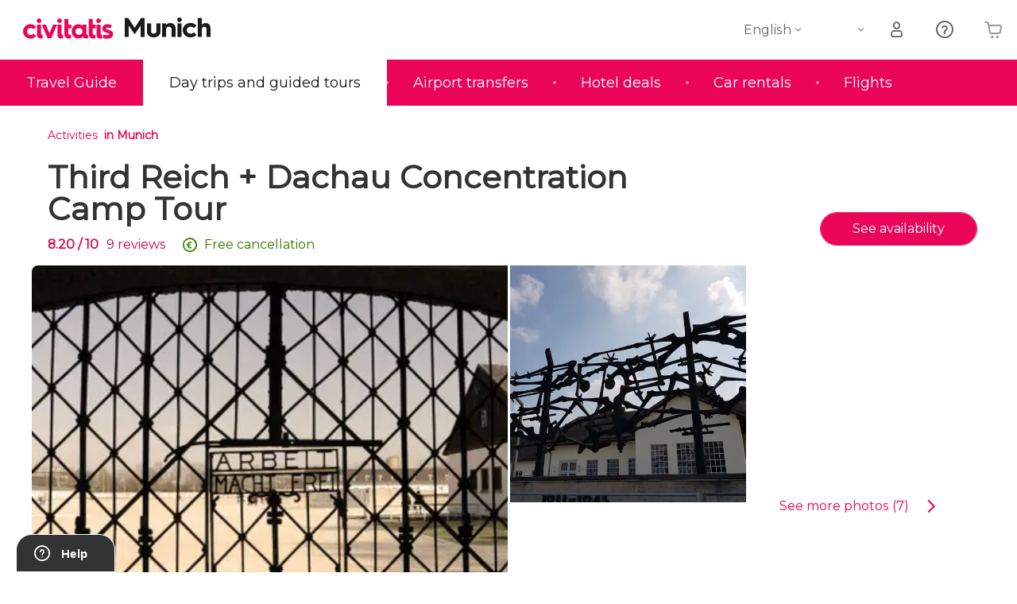

--- FILE ---
content_type: text/html;charset=UTF-8
request_url: https://www.introducingmunich.com/activities/third-reich-dachau-concentration-camp-tour
body_size: 37287
content:
<!DOCTYPE html>
<html
    lang="en"
            data-lang="en"
    >
<head>
                <script type="text/javascript">window.gdprAppliesGlobally=true;(function(){function n(e){if(!window.frames[e]){if(document.body&&document.body.firstChild){var t=document.body;var r=document.createElement("iframe");r.style.display="none";r.name=e;r.title=e;}else{setTimeout(function(){n(e)},5)}}}function e(r,a,o,s,c){function e(e,t,r,n){if(typeof r!=="function"){return}if(!window[a]){window[a]=[]}var i=false;if(c){i=c(e,n,r)}if(!i){window[a].push({command:e,version:t,callback:r,parameter:n})}}e.stub=true;e.stubVersion=2;function t(n){if(!window[r]||window[r].stub!==true){return}if(!n.data){return}var i=typeof n.data==="string";var e;try{e=i?JSON.parse(n.data):n.data}catch(t){return}if(e[o]){var a=e[o];window[r](a.command,a.version,function(e,t){var r={};r[s]={returnValue:e,success:t,callId:a.callId};n.source.postMessage(i?JSON.stringify(r):r,"*")},a.parameter)}}if(typeof window[r]!=="function"){window[r]=e;if(window.addEventListener){window.addEventListener("message",t,false)}else{window.attachEvent("onmessage",t)}}}e("__uspapi","__uspapiBuffer","__uspapiCall","__uspapiReturn");n("__uspapiLocator");e("__tcfapi","__tcfapiBuffer","__tcfapiCall","__tcfapiReturn");n("__tcfapiLocator");(function(e){var i=document.createElement("script");i.id="spcloader";i.type="text/javascript";i["defer"]=true;i.charset="utf-8";var a="/didomi/"+e+"/loader.js?target="+document.location.hostname;if(window.didomiConfig&&window.didomiConfig.user){var o=window.didomiConfig.user;var s=o.country;var c=o.region;if(s){a=a+"&country="+s;if(c){a=a+"&region="+c}}};n.href=a;i.src=a;var d=document.getElementsByTagName("script")[0];d.parentNode.insertBefore(i,d)})("60ac3ba7-1ae5-42dc-be9a-50140ae6cea1")})();</script>
    <script type="text/javascript">
        window.didomiConfig = {
            languages: {
                enabled: ['en'],
                default: 'en'
            }
        };
        var updateDidomiClass = function () {
            if (Didomi.notice.isVisible()) {
                document.body.classList.add('is-didomi-visible'); 
            }
            else { 
                document.body.classList.remove('is-didomi-visible'); 
                
                if(typeof CivAPP !== 'undefined' && typeof CivAPP.Utils !== 'undefined' && typeof CivAPP.Utils.removeFixedElementsFromElement == 'function') {
                    CivAPP.Utils.removeFixedElementsFromElement();
                    $(window).off("resize.initZendeskFixDidomi");
                }
            }
        }
        window.didomiOnReady = window.didomiOnReady || [];
        window.didomiOnReady.push(function (Didomi) {
            updateDidomiClass();
        });
        window.didomiOnReady.push(function (Didomi) {
            Didomi.on('consent.changed',function () {
                setTimeout(function () {
                    updateDidomiClass();
                }, 200);
                consentPush();
                // The user consent status has changed
                if (typeof dataLayer !== 'undefined') {
                    dataLayer.push({
                        'event': 'consentUpdate'
                    });
                }
            });
            Didomi.on('notice.hidden',function () {
                setTimeout(function () {
                    updateDidomiClass();
                }, 200);
            });
            consentPush();
            // The user consent status has changed
            if (typeof dataLayer !== 'undefined') {
                dataLayer.push({
                    'event': 'consentInit'
                });
            }
        });

        if(typeof CivAPP !== 'undefined' && typeof CivAPP.Utils !== 'undefined' && typeof CivAPP.Utils.createCookie == 'function'){
            if(typeof(window.didomiState.didomiVendorsConsent) !== 'undefined' &&  CivAPP.Utils.readCookie('OptimizeEnabled') == null && 'true' == 'true'){
                var enabled = false;
                var vendorToSearch = 'c:googleana-W4pwUnkt';
                var acceptedVendors = window.didomiState.didomiVendorsConsent.split(",");
                for(var i = 0; i < acceptedVendors.length; i++){
                    if(acceptedVendors[i] == vendorToSearch){
                        enabled = true;
                    }
                }
                CivAPP.Utils.createCookie('OptimizeEnabled', enabled, 30);
            }
        }

        function consentPush()
        {
            var enabled = false;
            var vendorFound = false;
            var vendorToSearch = 'c:optimizely-i4R9Tawr';
            var acceptedVendors = window.didomiState.didomiVendorsConsent.split(",");

            for(var i = 0; i < acceptedVendors.length; i++){
                if(acceptedVendors[i] === vendorToSearch){
                    vendorFound = true;
                    break;
                }
            }

            if (vendorFound) {
                window.optimizely = window.optimizely || [];
                window.optimizely.push({
                    "type": "sendEvents"
                });
            } else {
                window.optimizely = window.optimizely || [];
                window.optimizely.push({
                    "type": "holdEvents"
                });
            }
            
            if(typeof CivAPP !== 'undefined' && typeof CivAPP.Utils !== 'undefined' && typeof CivAPP.Utils.createCookie == 'function'){
                CivAPP.Utils.createCookie('OptimizeEnabled', enabled, 30);
            }
            
            // The SDK is done loading, check the consent status of the user
            //const AllStatus = Didomi.getUserConsentStatusForAll();
            //dataLayer.push({'DidomiStatus': AllStatus});
            if (typeof dataLayer !== 'undefined') {
                dataLayer.push({
                    'DidomiStatus': {
                        // Didomi variables
                        'GDPRApplies': typeof(window.didomiState.didomiGDPRApplies) !== 'undefined' ? window.didomiState.didomiGDPRApplies : null,
                        'IABConsent': typeof(window.didomiState.didomiIABConsent) !== 'undefined' ? window.didomiState.didomiIABConsent : null  ,
                        'VendorsConsent': typeof(window.didomiState.didomiVendorsConsent) !== 'undefined' ? window.didomiState.didomiVendorsConsent : null, //Socios aceptados
                        'VendorsConsentUnknown': typeof(window.didomiState.didomiVendorsConsentUnknown) !== 'undefined' ? window.didomiState.didomiVendorsConsentUnknown : null, //Socios sin estado
                        'VendorsConsentDenied': typeof(window.didomiState.didomiVendorsConsentDenied) !== 'undefined' ? window.didomiState.didomiVendorsConsentDenied : null, //Socios denegados
                        'PurposesConsent': typeof(window.didomiState.didomiPurposesConsent) !== 'undefined' ? window.didomiState.didomiPurposesConsent : null, //Categorias aceptadas
                        'PurposesConsentUnknown': typeof(window.didomiState.didomiPurposesConsentUnknown) !== 'undefined' ? window.didomiState.didomiPurposesConsentUnknown : null, //Categorias sin estado
                        'PurposesConsentDenied': typeof(window.didomiState.didomiPurposesConsentDenied) !== 'undefined' ? window.didomiState.didomiPurposesConsentDenied : null, //Categorias denegadas
                        'ExperimentId': typeof(window.didomiState.didomiExperimentId) !== 'undefined' ? window.didomiState.didomiExperimentId : null, //Id de experimento
                        'ExperimentUserGroup': typeof(window.didomiState.didomiExperimentUserGroup) !== 'undefined' ? window.didomiState.didomiExperimentUserGroup : null //Grupo de experimento
                    }
                }
            );
            }
        }
    </script>
            <script>
    dataLayer = window.dataLayer || [];
    dataLayer.push({
        'pageLanguage': 'en',
        'geoCode': 'US',
    });
</script>
    <script>
        window.gtmEnabled = true;
    </script>
    <script>
        (function (w, d, s, l, i) {w[l] = w[l] || [];w[l].push({'gtm.start': new Date().getTime(), event: 'gtm.js'});var f = d.getElementsByTagName(s)[0], j = d.createElement(s), dl = l != 'dataLayer' ? '&l=' + l : '';j.defer = true;j.src = '/gtm/gtm.js?id=' + i + dl;
        j.addEventListener('load', function() {
            var _ge = new CustomEvent('gtm_loaded', { bubbles: true });
            d.dispatchEvent(_ge);
        });

        j.addEventListener('error', function(event) {
            var errorMessage = 'Script load error - URL: ' + event.target.src;
            var _ge = new CustomEvent('gtm_error', { 
                bubbles: true, 
                detail: errorMessage 
            });

            d.dispatchEvent(_ge);
        });

        f.parentNode.insertBefore(j, f);})(window, document, 'script', 'dataLayer', '');
    </script>


    
    <script>
        var showConfirmationTags = true;
        var GTMData = {"event":"productView","ecommerce":{"navigationCurrency":"USD","currencyCode":"EUR","impressions":[{"id":111415,"name":"Third Reich  Dachau Concentration Camp Tour","price":21.75,"brand":17219,"category":"Guided tours and free tours","position":0,"url":"https:\/\/www.civitatis.com\/en\/munich\/third-reich-dachau-concentration-camp-tour","list":"Munich"},{"id":6947,"name":"Day Trip to Salzburg by Train","price":19.75,"brand":17219,"category":"Day trip","position":1,"url":"https:\/\/www.civitatis.com\/en\/munich\/salzburg-day-trip-train","list":"Munich"},{"id":6943,"name":"Dachau Concentration Camp Day Trip","price":13.25,"brand":17219,"category":"Day trip","position":2,"url":"https:\/\/www.civitatis.com\/en\/munich\/dachau-concentration-camp-excursion","list":"Munich"},{"id":5822,"name":"Free Walking Tour of Munich","price":2,"brand":23910,"category":"Guided tours and free tours","position":3,"url":"https:\/\/www.civitatis.com\/en\/munich\/free-tour","list":"Munich"}],"detail":{"products":[{"id":111415,"name":"Third Reich  Dachau Concentration Camp Tour","price":21.75,"brand":17219,"category":"Guided tours and free tours","position":0,"url":"https:\/\/www.civitatis.com\/en\/munich\/third-reich-dachau-concentration-camp-tour","list":"Munich","list_id":"50","category2":0,"category3":1,"category4":"4","dimension44":"Munich","dimension32":102.01}]},"is_from_guide":true,"guide_name":"introducingmunich.com"}};
    </script>

    <script>
        var GTMDataImpresion = {"event":"productImpression","ecommerce":{"navigationCurrency":"USD","currencyCode":"EUR","impressions":[{"id":6947,"name":"Day Trip to Salzburg by Train","price":19.75,"brand":17219,"category":"Day trip","position":0,"url":"https:\/\/www.civitatis.com\/en\/munich\/salzburg-day-trip-train","list":"Munich","list_id":"50","category2":0,"category3":1,"category4":"4","dimension32":92.63},{"id":6943,"name":"Dachau Concentration Camp Day Trip","price":13.25,"brand":17219,"category":"Day trip","position":1,"url":"https:\/\/www.civitatis.com\/en\/munich\/dachau-concentration-camp-excursion","list":"Munich","list_id":"50","category2":0,"category3":1,"category4":"4","dimension32":62.14},{"id":5822,"name":"Free Walking Tour of Munich","price":2,"brand":23910,"category":"Guided tours and free tours","position":2,"url":"https:\/\/www.civitatis.com\/en\/munich\/free-tour","list":"Munich","list_id":"50","category2":1,"category3":1,"category4":"4","dimension32":0}],"is_from_guide":true,"guide_name":"introducingmunich.com"}};
    </script>


    <meta name="sitewide-event" content="[base64]">

    <meta name="channel-event" content="IntcImV2ZW50XCI6XCJjaGFubmVsXCIsXCJjaGFubmVsXCI6e1wiYWZmaWxpYXRlX2lkXCI6XCJcIixcImFnZW5jeV9pZFwiOlwiXCJ9fSI=">

    <meta name="user-event" content="IntcImV2ZW50XCI6XCJ1c2VyXCIsXCJ1c2VyXCI6e1wibG9naW5fc3RhdHVzXCI6XCJcIixcImNsaWVudF9pZFwiOm51bGwsXCJ1c2VySWRcIjpcIlwiLFwidXNlcl9jaXZpdGF0aXNJRFwiOlwiXCIsXCJ1c2VyX3ByZXZpb3VzXCI6bnVsbH19Ig==">

            
    
                            <title>Third Reich + Dachau Concentration Camp Tour, Munich</title>
                            <meta name="title" content="Third Reich + Dachau Concentration Camp Tour, Munich" />
            <meta name="description" content="Step back in time and explore one of the darkest periods in German history&amp;nbsp;this on Third Reich + Dachau Concentration Camp Tour." />
                <meta name="keywords" content="third reich munich tour, third reich tour, third reich and dachau concentration camp tour, dachau concentration camp tour from munich, dachau concentration camp, dachau from munich, dachau concentration camp tour from munich, dachau concentration camp tour" />
        <meta name="format-detection" content="telephone=no">
    <meta http-equiv="Content-Type" content="text/html; charset=utf-8" />
    <meta name="author" content="Ivanka Garcia Mancebo">
    <meta name="revisit-after" content="30" />
    <meta name="robots" content="noindex, follow" />
    <meta name="viewport" content="width=device-width,initial-scale=1.0,minimum-scale=1.0,maximum-scale=5.0,user-scalable=yes"/>
    <meta http-equiv="x-ua-compatible" content="ie=edge"><script type="text/javascript">(window.NREUM||(NREUM={})).init={privacy:{cookies_enabled:true},ajax:{deny_list:[]},session_trace:{sampling_rate:0.0,mode:"FIXED_RATE",enabled:true,error_sampling_rate:0.0},feature_flags:["soft_nav"],distributed_tracing:{enabled:true}};(window.NREUM||(NREUM={})).loader_config={agentID:"1835116595",accountID:"806379",trustKey:"806379",licenseKey:"9bf0b81ab3",applicationID:"1664103153",browserID:"1835116595"};;/*! For license information please see nr-loader-rum-1.306.0.min.js.LICENSE.txt */
(()=>{var e,t,r={122:(e,t,r)=>{"use strict";r.d(t,{a:()=>i});var n=r(944);function i(e,t){try{if(!e||"object"!=typeof e)return(0,n.R)(3);if(!t||"object"!=typeof t)return(0,n.R)(4);const r=Object.create(Object.getPrototypeOf(t),Object.getOwnPropertyDescriptors(t)),a=0===Object.keys(r).length?e:r;for(let o in a)if(void 0!==e[o])try{if(null===e[o]){r[o]=null;continue}Array.isArray(e[o])&&Array.isArray(t[o])?r[o]=Array.from(new Set([...e[o],...t[o]])):"object"==typeof e[o]&&"object"==typeof t[o]?r[o]=i(e[o],t[o]):r[o]=e[o]}catch(e){r[o]||(0,n.R)(1,e)}return r}catch(e){(0,n.R)(2,e)}}},154:(e,t,r)=>{"use strict";r.d(t,{OF:()=>c,RI:()=>i,WN:()=>u,bv:()=>a,eN:()=>l,gm:()=>o,mw:()=>s,sb:()=>d});var n=r(863);const i="undefined"!=typeof window&&!!window.document,a="undefined"!=typeof WorkerGlobalScope&&("undefined"!=typeof self&&self instanceof WorkerGlobalScope&&self.navigator instanceof WorkerNavigator||"undefined"!=typeof globalThis&&globalThis instanceof WorkerGlobalScope&&globalThis.navigator instanceof WorkerNavigator),o=i?window:"undefined"!=typeof WorkerGlobalScope&&("undefined"!=typeof self&&self instanceof WorkerGlobalScope&&self||"undefined"!=typeof globalThis&&globalThis instanceof WorkerGlobalScope&&globalThis),s=Boolean("hidden"===o?.document?.visibilityState),c=/iPad|iPhone|iPod/.test(o.navigator?.userAgent),d=c&&"undefined"==typeof SharedWorker,u=((()=>{const e=o.navigator?.userAgent?.match(/Firefox[/\s](\d+\.\d+)/);Array.isArray(e)&&e.length>=2&&e[1]})(),Date.now()-(0,n.t)()),l=()=>"undefined"!=typeof PerformanceNavigationTiming&&o?.performance?.getEntriesByType("navigation")?.[0]?.responseStart},163:(e,t,r)=>{"use strict";r.d(t,{j:()=>E});var n=r(384),i=r(741);var a=r(555);r(860).K7.genericEvents;const o="experimental.resources",s="register",c=e=>{if(!e||"string"!=typeof e)return!1;try{document.createDocumentFragment().querySelector(e)}catch{return!1}return!0};var d=r(614),u=r(944),l=r(122);const f="[data-nr-mask]",g=e=>(0,l.a)(e,(()=>{const e={feature_flags:[],experimental:{allow_registered_children:!1,resources:!1},mask_selector:"*",block_selector:"[data-nr-block]",mask_input_options:{color:!1,date:!1,"datetime-local":!1,email:!1,month:!1,number:!1,range:!1,search:!1,tel:!1,text:!1,time:!1,url:!1,week:!1,textarea:!1,select:!1,password:!0}};return{ajax:{deny_list:void 0,block_internal:!0,enabled:!0,autoStart:!0},api:{get allow_registered_children(){return e.feature_flags.includes(s)||e.experimental.allow_registered_children},set allow_registered_children(t){e.experimental.allow_registered_children=t},duplicate_registered_data:!1},browser_consent_mode:{enabled:!1},distributed_tracing:{enabled:void 0,exclude_newrelic_header:void 0,cors_use_newrelic_header:void 0,cors_use_tracecontext_headers:void 0,allowed_origins:void 0},get feature_flags(){return e.feature_flags},set feature_flags(t){e.feature_flags=t},generic_events:{enabled:!0,autoStart:!0},harvest:{interval:30},jserrors:{enabled:!0,autoStart:!0},logging:{enabled:!0,autoStart:!0},metrics:{enabled:!0,autoStart:!0},obfuscate:void 0,page_action:{enabled:!0},page_view_event:{enabled:!0,autoStart:!0},page_view_timing:{enabled:!0,autoStart:!0},performance:{capture_marks:!1,capture_measures:!1,capture_detail:!0,resources:{get enabled(){return e.feature_flags.includes(o)||e.experimental.resources},set enabled(t){e.experimental.resources=t},asset_types:[],first_party_domains:[],ignore_newrelic:!0}},privacy:{cookies_enabled:!0},proxy:{assets:void 0,beacon:void 0},session:{expiresMs:d.wk,inactiveMs:d.BB},session_replay:{autoStart:!0,enabled:!1,preload:!1,sampling_rate:10,error_sampling_rate:100,collect_fonts:!1,inline_images:!1,fix_stylesheets:!0,mask_all_inputs:!0,get mask_text_selector(){return e.mask_selector},set mask_text_selector(t){c(t)?e.mask_selector="".concat(t,",").concat(f):""===t||null===t?e.mask_selector=f:(0,u.R)(5,t)},get block_class(){return"nr-block"},get ignore_class(){return"nr-ignore"},get mask_text_class(){return"nr-mask"},get block_selector(){return e.block_selector},set block_selector(t){c(t)?e.block_selector+=",".concat(t):""!==t&&(0,u.R)(6,t)},get mask_input_options(){return e.mask_input_options},set mask_input_options(t){t&&"object"==typeof t?e.mask_input_options={...t,password:!0}:(0,u.R)(7,t)}},session_trace:{enabled:!0,autoStart:!0},soft_navigations:{enabled:!0,autoStart:!0},spa:{enabled:!0,autoStart:!0},ssl:void 0,user_actions:{enabled:!0,elementAttributes:["id","className","tagName","type"]}}})());var p=r(154),m=r(324);let h=0;const v={buildEnv:m.F3,distMethod:m.Xs,version:m.xv,originTime:p.WN},b={consented:!1},y={appMetadata:{},get consented(){return this.session?.state?.consent||b.consented},set consented(e){b.consented=e},customTransaction:void 0,denyList:void 0,disabled:!1,harvester:void 0,isolatedBacklog:!1,isRecording:!1,loaderType:void 0,maxBytes:3e4,obfuscator:void 0,onerror:void 0,ptid:void 0,releaseIds:{},session:void 0,timeKeeper:void 0,registeredEntities:[],jsAttributesMetadata:{bytes:0},get harvestCount(){return++h}},_=e=>{const t=(0,l.a)(e,y),r=Object.keys(v).reduce((e,t)=>(e[t]={value:v[t],writable:!1,configurable:!0,enumerable:!0},e),{});return Object.defineProperties(t,r)};var w=r(701);const x=e=>{const t=e.startsWith("http");e+="/",r.p=t?e:"https://"+e};var S=r(836),k=r(241);const R={accountID:void 0,trustKey:void 0,agentID:void 0,licenseKey:void 0,applicationID:void 0,xpid:void 0},A=e=>(0,l.a)(e,R),T=new Set;function E(e,t={},r,o){let{init:s,info:c,loader_config:d,runtime:u={},exposed:l=!0}=t;if(!c){const e=(0,n.pV)();s=e.init,c=e.info,d=e.loader_config}e.init=g(s||{}),e.loader_config=A(d||{}),c.jsAttributes??={},p.bv&&(c.jsAttributes.isWorker=!0),e.info=(0,a.D)(c);const f=e.init,m=[c.beacon,c.errorBeacon];T.has(e.agentIdentifier)||(f.proxy.assets&&(x(f.proxy.assets),m.push(f.proxy.assets)),f.proxy.beacon&&m.push(f.proxy.beacon),e.beacons=[...m],function(e){const t=(0,n.pV)();Object.getOwnPropertyNames(i.W.prototype).forEach(r=>{const n=i.W.prototype[r];if("function"!=typeof n||"constructor"===n)return;let a=t[r];e[r]&&!1!==e.exposed&&"micro-agent"!==e.runtime?.loaderType&&(t[r]=(...t)=>{const n=e[r](...t);return a?a(...t):n})})}(e),(0,n.US)("activatedFeatures",w.B),e.runSoftNavOverSpa&&=!0===f.soft_navigations.enabled&&f.feature_flags.includes("soft_nav")),u.denyList=[...f.ajax.deny_list||[],...f.ajax.block_internal?m:[]],u.ptid=e.agentIdentifier,u.loaderType=r,e.runtime=_(u),T.has(e.agentIdentifier)||(e.ee=S.ee.get(e.agentIdentifier),e.exposed=l,(0,k.W)({agentIdentifier:e.agentIdentifier,drained:!!w.B?.[e.agentIdentifier],type:"lifecycle",name:"initialize",feature:void 0,data:e.config})),T.add(e.agentIdentifier)}},234:(e,t,r)=>{"use strict";r.d(t,{W:()=>a});var n=r(836),i=r(687);class a{constructor(e,t){this.agentIdentifier=e,this.ee=n.ee.get(e),this.featureName=t,this.blocked=!1}deregisterDrain(){(0,i.x3)(this.agentIdentifier,this.featureName)}}},241:(e,t,r)=>{"use strict";r.d(t,{W:()=>a});var n=r(154);const i="newrelic";function a(e={}){try{n.gm.dispatchEvent(new CustomEvent(i,{detail:e}))}catch(e){}}},261:(e,t,r)=>{"use strict";r.d(t,{$9:()=>d,BL:()=>s,CH:()=>g,Dl:()=>_,Fw:()=>y,PA:()=>h,Pl:()=>n,Pv:()=>k,Tb:()=>l,U2:()=>a,V1:()=>S,Wb:()=>x,bt:()=>b,cD:()=>v,d3:()=>w,dT:()=>c,eY:()=>p,fF:()=>f,hG:()=>i,k6:()=>o,nb:()=>m,o5:()=>u});const n="api-",i="addPageAction",a="addToTrace",o="addRelease",s="finished",c="interaction",d="log",u="noticeError",l="pauseReplay",f="recordCustomEvent",g="recordReplay",p="register",m="setApplicationVersion",h="setCurrentRouteName",v="setCustomAttribute",b="setErrorHandler",y="setPageViewName",_="setUserId",w="start",x="wrapLogger",S="measure",k="consent"},289:(e,t,r)=>{"use strict";r.d(t,{GG:()=>o,Qr:()=>c,sB:()=>s});var n=r(878),i=r(389);function a(){return"undefined"==typeof document||"complete"===document.readyState}function o(e,t){if(a())return e();const r=(0,i.J)(e),o=setInterval(()=>{a()&&(clearInterval(o),r())},500);(0,n.sp)("load",r,t)}function s(e){if(a())return e();(0,n.DD)("DOMContentLoaded",e)}function c(e){if(a())return e();(0,n.sp)("popstate",e)}},324:(e,t,r)=>{"use strict";r.d(t,{F3:()=>i,Xs:()=>a,xv:()=>n});const n="1.306.0",i="PROD",a="CDN"},374:(e,t,r)=>{r.nc=(()=>{try{return document?.currentScript?.nonce}catch(e){}return""})()},384:(e,t,r)=>{"use strict";r.d(t,{NT:()=>o,US:()=>u,Zm:()=>s,bQ:()=>d,dV:()=>c,pV:()=>l});var n=r(154),i=r(863),a=r(910);const o={beacon:"bam.nr-data.net",errorBeacon:"bam.nr-data.net"};function s(){return n.gm.NREUM||(n.gm.NREUM={}),void 0===n.gm.newrelic&&(n.gm.newrelic=n.gm.NREUM),n.gm.NREUM}function c(){let e=s();return e.o||(e.o={ST:n.gm.setTimeout,SI:n.gm.setImmediate||n.gm.setInterval,CT:n.gm.clearTimeout,XHR:n.gm.XMLHttpRequest,REQ:n.gm.Request,EV:n.gm.Event,PR:n.gm.Promise,MO:n.gm.MutationObserver,FETCH:n.gm.fetch,WS:n.gm.WebSocket},(0,a.i)(...Object.values(e.o))),e}function d(e,t){let r=s();r.initializedAgents??={},t.initializedAt={ms:(0,i.t)(),date:new Date},r.initializedAgents[e]=t}function u(e,t){s()[e]=t}function l(){return function(){let e=s();const t=e.info||{};e.info={beacon:o.beacon,errorBeacon:o.errorBeacon,...t}}(),function(){let e=s();const t=e.init||{};e.init={...t}}(),c(),function(){let e=s();const t=e.loader_config||{};e.loader_config={...t}}(),s()}},389:(e,t,r)=>{"use strict";function n(e,t=500,r={}){const n=r?.leading||!1;let i;return(...r)=>{n&&void 0===i&&(e.apply(this,r),i=setTimeout(()=>{i=clearTimeout(i)},t)),n||(clearTimeout(i),i=setTimeout(()=>{e.apply(this,r)},t))}}function i(e){let t=!1;return(...r)=>{t||(t=!0,e.apply(this,r))}}r.d(t,{J:()=>i,s:()=>n})},555:(e,t,r)=>{"use strict";r.d(t,{D:()=>s,f:()=>o});var n=r(384),i=r(122);const a={beacon:n.NT.beacon,errorBeacon:n.NT.errorBeacon,licenseKey:void 0,applicationID:void 0,sa:void 0,queueTime:void 0,applicationTime:void 0,ttGuid:void 0,user:void 0,account:void 0,product:void 0,extra:void 0,jsAttributes:{},userAttributes:void 0,atts:void 0,transactionName:void 0,tNamePlain:void 0};function o(e){try{return!!e.licenseKey&&!!e.errorBeacon&&!!e.applicationID}catch(e){return!1}}const s=e=>(0,i.a)(e,a)},566:(e,t,r)=>{"use strict";r.d(t,{LA:()=>s,bz:()=>o});var n=r(154);const i="xxxxxxxx-xxxx-4xxx-yxxx-xxxxxxxxxxxx";function a(e,t){return e?15&e[t]:16*Math.random()|0}function o(){const e=n.gm?.crypto||n.gm?.msCrypto;let t,r=0;return e&&e.getRandomValues&&(t=e.getRandomValues(new Uint8Array(30))),i.split("").map(e=>"x"===e?a(t,r++).toString(16):"y"===e?(3&a()|8).toString(16):e).join("")}function s(e){const t=n.gm?.crypto||n.gm?.msCrypto;let r,i=0;t&&t.getRandomValues&&(r=t.getRandomValues(new Uint8Array(e)));const o=[];for(var s=0;s<e;s++)o.push(a(r,i++).toString(16));return o.join("")}},606:(e,t,r)=>{"use strict";r.d(t,{i:()=>a});var n=r(908);a.on=o;var i=a.handlers={};function a(e,t,r,a){o(a||n.d,i,e,t,r)}function o(e,t,r,i,a){a||(a="feature"),e||(e=n.d);var o=t[a]=t[a]||{};(o[r]=o[r]||[]).push([e,i])}},607:(e,t,r)=>{"use strict";r.d(t,{W:()=>n});const n=(0,r(566).bz)()},614:(e,t,r)=>{"use strict";r.d(t,{BB:()=>o,H3:()=>n,g:()=>d,iL:()=>c,tS:()=>s,uh:()=>i,wk:()=>a});const n="NRBA",i="SESSION",a=144e5,o=18e5,s={STARTED:"session-started",PAUSE:"session-pause",RESET:"session-reset",RESUME:"session-resume",UPDATE:"session-update"},c={SAME_TAB:"same-tab",CROSS_TAB:"cross-tab"},d={OFF:0,FULL:1,ERROR:2}},630:(e,t,r)=>{"use strict";r.d(t,{T:()=>n});const n=r(860).K7.pageViewEvent},646:(e,t,r)=>{"use strict";r.d(t,{y:()=>n});class n{constructor(e){this.contextId=e}}},687:(e,t,r)=>{"use strict";r.d(t,{Ak:()=>d,Ze:()=>f,x3:()=>u});var n=r(241),i=r(836),a=r(606),o=r(860),s=r(646);const c={};function d(e,t){const r={staged:!1,priority:o.P3[t]||0};l(e),c[e].get(t)||c[e].set(t,r)}function u(e,t){e&&c[e]&&(c[e].get(t)&&c[e].delete(t),p(e,t,!1),c[e].size&&g(e))}function l(e){if(!e)throw new Error("agentIdentifier required");c[e]||(c[e]=new Map)}function f(e="",t="feature",r=!1){if(l(e),!e||!c[e].get(t)||r)return p(e,t);c[e].get(t).staged=!0,g(e)}function g(e){const t=Array.from(c[e]);t.every(([e,t])=>t.staged)&&(t.sort((e,t)=>e[1].priority-t[1].priority),t.forEach(([t])=>{c[e].delete(t),p(e,t)}))}function p(e,t,r=!0){const o=e?i.ee.get(e):i.ee,c=a.i.handlers;if(!o.aborted&&o.backlog&&c){if((0,n.W)({agentIdentifier:e,type:"lifecycle",name:"drain",feature:t}),r){const e=o.backlog[t],r=c[t];if(r){for(let t=0;e&&t<e.length;++t)m(e[t],r);Object.entries(r).forEach(([e,t])=>{Object.values(t||{}).forEach(t=>{t[0]?.on&&t[0]?.context()instanceof s.y&&t[0].on(e,t[1])})})}}o.isolatedBacklog||delete c[t],o.backlog[t]=null,o.emit("drain-"+t,[])}}function m(e,t){var r=e[1];Object.values(t[r]||{}).forEach(t=>{var r=e[0];if(t[0]===r){var n=t[1],i=e[3],a=e[2];n.apply(i,a)}})}},699:(e,t,r)=>{"use strict";r.d(t,{It:()=>a,KC:()=>s,No:()=>i,qh:()=>o});var n=r(860);const i=16e3,a=1e6,o="SESSION_ERROR",s={[n.K7.logging]:!0,[n.K7.genericEvents]:!1,[n.K7.jserrors]:!1,[n.K7.ajax]:!1}},701:(e,t,r)=>{"use strict";r.d(t,{B:()=>a,t:()=>o});var n=r(241);const i=new Set,a={};function o(e,t){const r=t.agentIdentifier;a[r]??={},e&&"object"==typeof e&&(i.has(r)||(t.ee.emit("rumresp",[e]),a[r]=e,i.add(r),(0,n.W)({agentIdentifier:r,loaded:!0,drained:!0,type:"lifecycle",name:"load",feature:void 0,data:e})))}},741:(e,t,r)=>{"use strict";r.d(t,{W:()=>a});var n=r(944),i=r(261);class a{#e(e,...t){if(this[e]!==a.prototype[e])return this[e](...t);(0,n.R)(35,e)}addPageAction(e,t){return this.#e(i.hG,e,t)}register(e){return this.#e(i.eY,e)}recordCustomEvent(e,t){return this.#e(i.fF,e,t)}setPageViewName(e,t){return this.#e(i.Fw,e,t)}setCustomAttribute(e,t,r){return this.#e(i.cD,e,t,r)}noticeError(e,t){return this.#e(i.o5,e,t)}setUserId(e){return this.#e(i.Dl,e)}setApplicationVersion(e){return this.#e(i.nb,e)}setErrorHandler(e){return this.#e(i.bt,e)}addRelease(e,t){return this.#e(i.k6,e,t)}log(e,t){return this.#e(i.$9,e,t)}start(){return this.#e(i.d3)}finished(e){return this.#e(i.BL,e)}recordReplay(){return this.#e(i.CH)}pauseReplay(){return this.#e(i.Tb)}addToTrace(e){return this.#e(i.U2,e)}setCurrentRouteName(e){return this.#e(i.PA,e)}interaction(e){return this.#e(i.dT,e)}wrapLogger(e,t,r){return this.#e(i.Wb,e,t,r)}measure(e,t){return this.#e(i.V1,e,t)}consent(e){return this.#e(i.Pv,e)}}},782:(e,t,r)=>{"use strict";r.d(t,{T:()=>n});const n=r(860).K7.pageViewTiming},836:(e,t,r)=>{"use strict";r.d(t,{P:()=>s,ee:()=>c});var n=r(384),i=r(990),a=r(646),o=r(607);const s="nr@context:".concat(o.W),c=function e(t,r){var n={},o={},u={},l=!1;try{l=16===r.length&&d.initializedAgents?.[r]?.runtime.isolatedBacklog}catch(e){}var f={on:p,addEventListener:p,removeEventListener:function(e,t){var r=n[e];if(!r)return;for(var i=0;i<r.length;i++)r[i]===t&&r.splice(i,1)},emit:function(e,r,n,i,a){!1!==a&&(a=!0);if(c.aborted&&!i)return;t&&a&&t.emit(e,r,n);var s=g(n);m(e).forEach(e=>{e.apply(s,r)});var d=v()[o[e]];d&&d.push([f,e,r,s]);return s},get:h,listeners:m,context:g,buffer:function(e,t){const r=v();if(t=t||"feature",f.aborted)return;Object.entries(e||{}).forEach(([e,n])=>{o[n]=t,t in r||(r[t]=[])})},abort:function(){f._aborted=!0,Object.keys(f.backlog).forEach(e=>{delete f.backlog[e]})},isBuffering:function(e){return!!v()[o[e]]},debugId:r,backlog:l?{}:t&&"object"==typeof t.backlog?t.backlog:{},isolatedBacklog:l};return Object.defineProperty(f,"aborted",{get:()=>{let e=f._aborted||!1;return e||(t&&(e=t.aborted),e)}}),f;function g(e){return e&&e instanceof a.y?e:e?(0,i.I)(e,s,()=>new a.y(s)):new a.y(s)}function p(e,t){n[e]=m(e).concat(t)}function m(e){return n[e]||[]}function h(t){return u[t]=u[t]||e(f,t)}function v(){return f.backlog}}(void 0,"globalEE"),d=(0,n.Zm)();d.ee||(d.ee=c)},843:(e,t,r)=>{"use strict";r.d(t,{G:()=>a,u:()=>i});var n=r(878);function i(e,t=!1,r,i){(0,n.DD)("visibilitychange",function(){if(t)return void("hidden"===document.visibilityState&&e());e(document.visibilityState)},r,i)}function a(e,t,r){(0,n.sp)("pagehide",e,t,r)}},860:(e,t,r)=>{"use strict";r.d(t,{$J:()=>u,K7:()=>c,P3:()=>d,XX:()=>i,Yy:()=>s,df:()=>a,qY:()=>n,v4:()=>o});const n="events",i="jserrors",a="browser/blobs",o="rum",s="browser/logs",c={ajax:"ajax",genericEvents:"generic_events",jserrors:i,logging:"logging",metrics:"metrics",pageAction:"page_action",pageViewEvent:"page_view_event",pageViewTiming:"page_view_timing",sessionReplay:"session_replay",sessionTrace:"session_trace",softNav:"soft_navigations",spa:"spa"},d={[c.pageViewEvent]:1,[c.pageViewTiming]:2,[c.metrics]:3,[c.jserrors]:4,[c.spa]:5,[c.ajax]:6,[c.sessionTrace]:7,[c.softNav]:8,[c.sessionReplay]:9,[c.logging]:10,[c.genericEvents]:11},u={[c.pageViewEvent]:o,[c.pageViewTiming]:n,[c.ajax]:n,[c.spa]:n,[c.softNav]:n,[c.metrics]:i,[c.jserrors]:i,[c.sessionTrace]:a,[c.sessionReplay]:a,[c.logging]:s,[c.genericEvents]:"ins"}},863:(e,t,r)=>{"use strict";function n(){return Math.floor(performance.now())}r.d(t,{t:()=>n})},878:(e,t,r)=>{"use strict";function n(e,t){return{capture:e,passive:!1,signal:t}}function i(e,t,r=!1,i){window.addEventListener(e,t,n(r,i))}function a(e,t,r=!1,i){document.addEventListener(e,t,n(r,i))}r.d(t,{DD:()=>a,jT:()=>n,sp:()=>i})},908:(e,t,r)=>{"use strict";r.d(t,{d:()=>n,p:()=>i});var n=r(836).ee.get("handle");function i(e,t,r,i,a){a?(a.buffer([e],i),a.emit(e,t,r)):(n.buffer([e],i),n.emit(e,t,r))}},910:(e,t,r)=>{"use strict";r.d(t,{i:()=>a});var n=r(944);const i=new Map;function a(...e){return e.every(e=>{if(i.has(e))return i.get(e);const t="function"==typeof e?e.toString():"",r=t.includes("[native code]"),a=t.includes("nrWrapper");return r||a||(0,n.R)(64,e?.name||t),i.set(e,r),r})}},944:(e,t,r)=>{"use strict";r.d(t,{R:()=>i});var n=r(241);function i(e,t){"function"==typeof console.debug&&(console.debug("New Relic Warning: https://github.com/newrelic/newrelic-browser-agent/blob/main/docs/warning-codes.md#".concat(e),t),(0,n.W)({agentIdentifier:null,drained:null,type:"data",name:"warn",feature:"warn",data:{code:e,secondary:t}}))}},969:(e,t,r)=>{"use strict";r.d(t,{TZ:()=>n,XG:()=>s,rs:()=>i,xV:()=>o,z_:()=>a});const n=r(860).K7.metrics,i="sm",a="cm",o="storeSupportabilityMetrics",s="storeEventMetrics"},990:(e,t,r)=>{"use strict";r.d(t,{I:()=>i});var n=Object.prototype.hasOwnProperty;function i(e,t,r){if(n.call(e,t))return e[t];var i=r();if(Object.defineProperty&&Object.keys)try{return Object.defineProperty(e,t,{value:i,writable:!0,enumerable:!1}),i}catch(e){}return e[t]=i,i}}},n={};function i(e){var t=n[e];if(void 0!==t)return t.exports;var a=n[e]={exports:{}};return r[e](a,a.exports,i),a.exports}i.m=r,i.d=(e,t)=>{for(var r in t)i.o(t,r)&&!i.o(e,r)&&Object.defineProperty(e,r,{enumerable:!0,get:t[r]})},i.f={},i.e=e=>Promise.all(Object.keys(i.f).reduce((t,r)=>(i.f[r](e,t),t),[])),i.u=e=>"nr-rum-1.306.0.min.js",i.o=(e,t)=>Object.prototype.hasOwnProperty.call(e,t),e={},t="NRBA-1.306.0.PROD:",i.l=(r,n,a,o)=>{if(e[r])e[r].push(n);else{var s,c;if(void 0!==a)for(var d=document.getElementsByTagName("script"),u=0;u<d.length;u++){var l=d[u];if(l.getAttribute("src")==r||l.getAttribute("data-webpack")==t+a){s=l;break}}if(!s){c=!0;var f={296:"sha512-XHJAyYwsxAD4jnOFenBf2aq49/pv28jKOJKs7YGQhagYYI2Zk8nHflZPdd7WiilkmEkgIZQEFX4f1AJMoyzKwA=="};(s=document.createElement("script")).charset="utf-8",i.nc&&s.setAttribute("nonce",i.nc),s.setAttribute("data-webpack",t+a),s.src=r,0!==s.src.indexOf(window.location.origin+"/")&&(s.crossOrigin="anonymous"),f[o]&&(s.integrity=f[o])}e[r]=[n];var g=(t,n)=>{s.onerror=s.onload=null,clearTimeout(p);var i=e[r];if(delete e[r],s.parentNode&&s.parentNode.removeChild(s),i&&i.forEach(e=>e(n)),t)return t(n)},p=setTimeout(g.bind(null,void 0,{type:"timeout",target:s}),12e4);s.onerror=g.bind(null,s.onerror),s.onload=g.bind(null,s.onload),c&&document.head.appendChild(s)}},i.r=e=>{"undefined"!=typeof Symbol&&Symbol.toStringTag&&Object.defineProperty(e,Symbol.toStringTag,{value:"Module"}),Object.defineProperty(e,"__esModule",{value:!0})},i.p="https://js-agent.newrelic.com/",(()=>{var e={374:0,840:0};i.f.j=(t,r)=>{var n=i.o(e,t)?e[t]:void 0;if(0!==n)if(n)r.push(n[2]);else{var a=new Promise((r,i)=>n=e[t]=[r,i]);r.push(n[2]=a);var o=i.p+i.u(t),s=new Error;i.l(o,r=>{if(i.o(e,t)&&(0!==(n=e[t])&&(e[t]=void 0),n)){var a=r&&("load"===r.type?"missing":r.type),o=r&&r.target&&r.target.src;s.message="Loading chunk "+t+" failed: ("+a+": "+o+")",s.name="ChunkLoadError",s.type=a,s.request=o,n[1](s)}},"chunk-"+t,t)}};var t=(t,r)=>{var n,a,[o,s,c]=r,d=0;if(o.some(t=>0!==e[t])){for(n in s)i.o(s,n)&&(i.m[n]=s[n]);if(c)c(i)}for(t&&t(r);d<o.length;d++)a=o[d],i.o(e,a)&&e[a]&&e[a][0](),e[a]=0},r=self["webpackChunk:NRBA-1.306.0.PROD"]=self["webpackChunk:NRBA-1.306.0.PROD"]||[];r.forEach(t.bind(null,0)),r.push=t.bind(null,r.push.bind(r))})(),(()=>{"use strict";i(374);var e=i(566),t=i(741);class r extends t.W{agentIdentifier=(0,e.LA)(16)}var n=i(860);const a=Object.values(n.K7);var o=i(163);var s=i(908),c=i(863),d=i(261),u=i(241),l=i(944),f=i(701),g=i(969);function p(e,t,i,a){const o=a||i;!o||o[e]&&o[e]!==r.prototype[e]||(o[e]=function(){(0,s.p)(g.xV,["API/"+e+"/called"],void 0,n.K7.metrics,i.ee),(0,u.W)({agentIdentifier:i.agentIdentifier,drained:!!f.B?.[i.agentIdentifier],type:"data",name:"api",feature:d.Pl+e,data:{}});try{return t.apply(this,arguments)}catch(e){(0,l.R)(23,e)}})}function m(e,t,r,n,i){const a=e.info;null===r?delete a.jsAttributes[t]:a.jsAttributes[t]=r,(i||null===r)&&(0,s.p)(d.Pl+n,[(0,c.t)(),t,r],void 0,"session",e.ee)}var h=i(687),v=i(234),b=i(289),y=i(154),_=i(384);const w=e=>y.RI&&!0===e?.privacy.cookies_enabled;function x(e){return!!(0,_.dV)().o.MO&&w(e)&&!0===e?.session_trace.enabled}var S=i(389),k=i(699);class R extends v.W{constructor(e,t){super(e.agentIdentifier,t),this.agentRef=e,this.abortHandler=void 0,this.featAggregate=void 0,this.loadedSuccessfully=void 0,this.onAggregateImported=new Promise(e=>{this.loadedSuccessfully=e}),this.deferred=Promise.resolve(),!1===e.init[this.featureName].autoStart?this.deferred=new Promise((t,r)=>{this.ee.on("manual-start-all",(0,S.J)(()=>{(0,h.Ak)(e.agentIdentifier,this.featureName),t()}))}):(0,h.Ak)(e.agentIdentifier,t)}importAggregator(e,t,r={}){if(this.featAggregate)return;const n=async()=>{let n;await this.deferred;try{if(w(e.init)){const{setupAgentSession:t}=await i.e(296).then(i.bind(i,305));n=t(e)}}catch(e){(0,l.R)(20,e),this.ee.emit("internal-error",[e]),(0,s.p)(k.qh,[e],void 0,this.featureName,this.ee)}try{if(!this.#t(this.featureName,n,e.init))return(0,h.Ze)(this.agentIdentifier,this.featureName),void this.loadedSuccessfully(!1);const{Aggregate:i}=await t();this.featAggregate=new i(e,r),e.runtime.harvester.initializedAggregates.push(this.featAggregate),this.loadedSuccessfully(!0)}catch(e){(0,l.R)(34,e),this.abortHandler?.(),(0,h.Ze)(this.agentIdentifier,this.featureName,!0),this.loadedSuccessfully(!1),this.ee&&this.ee.abort()}};y.RI?(0,b.GG)(()=>n(),!0):n()}#t(e,t,r){if(this.blocked)return!1;switch(e){case n.K7.sessionReplay:return x(r)&&!!t;case n.K7.sessionTrace:return!!t;default:return!0}}}var A=i(630),T=i(614);class E extends R{static featureName=A.T;constructor(e){var t;super(e,A.T),this.setupInspectionEvents(e.agentIdentifier),t=e,p(d.Fw,function(e,r){"string"==typeof e&&("/"!==e.charAt(0)&&(e="/"+e),t.runtime.customTransaction=(r||"http://custom.transaction")+e,(0,s.p)(d.Pl+d.Fw,[(0,c.t)()],void 0,void 0,t.ee))},t),this.importAggregator(e,()=>i.e(296).then(i.bind(i,943)))}setupInspectionEvents(e){const t=(t,r)=>{t&&(0,u.W)({agentIdentifier:e,timeStamp:t.timeStamp,loaded:"complete"===t.target.readyState,type:"window",name:r,data:t.target.location+""})};(0,b.sB)(e=>{t(e,"DOMContentLoaded")}),(0,b.GG)(e=>{t(e,"load")}),(0,b.Qr)(e=>{t(e,"navigate")}),this.ee.on(T.tS.UPDATE,(t,r)=>{(0,u.W)({agentIdentifier:e,type:"lifecycle",name:"session",data:r})})}}var N=i(843),I=i(782);class j extends R{static featureName=I.T;constructor(e){super(e,I.T),y.RI&&((0,N.u)(()=>(0,s.p)("docHidden",[(0,c.t)()],void 0,I.T,this.ee),!0),(0,N.G)(()=>(0,s.p)("winPagehide",[(0,c.t)()],void 0,I.T,this.ee)),this.importAggregator(e,()=>i.e(296).then(i.bind(i,117))))}}class P extends R{static featureName=g.TZ;constructor(e){super(e,g.TZ),y.RI&&document.addEventListener("securitypolicyviolation",e=>{(0,s.p)(g.xV,["Generic/CSPViolation/Detected"],void 0,this.featureName,this.ee)}),this.importAggregator(e,()=>i.e(296).then(i.bind(i,623)))}}new class extends r{constructor(e){var t;(super(),y.gm)?(this.features={},(0,_.bQ)(this.agentIdentifier,this),this.desiredFeatures=new Set(e.features||[]),this.desiredFeatures.add(E),this.runSoftNavOverSpa=[...this.desiredFeatures].some(e=>e.featureName===n.K7.softNav),(0,o.j)(this,e,e.loaderType||"agent"),t=this,p(d.cD,function(e,r,n=!1){if("string"==typeof e){if(["string","number","boolean"].includes(typeof r)||null===r)return m(t,e,r,d.cD,n);(0,l.R)(40,typeof r)}else(0,l.R)(39,typeof e)},t),function(e){p(d.Dl,function(t){if("string"==typeof t||null===t)return m(e,"enduser.id",t,d.Dl,!0);(0,l.R)(41,typeof t)},e)}(this),function(e){p(d.nb,function(t){if("string"==typeof t||null===t)return m(e,"application.version",t,d.nb,!1);(0,l.R)(42,typeof t)},e)}(this),function(e){p(d.d3,function(){e.ee.emit("manual-start-all")},e)}(this),function(e){p(d.Pv,function(t=!0){if("boolean"==typeof t){if((0,s.p)(d.Pl+d.Pv,[t],void 0,"session",e.ee),e.runtime.consented=t,t){const t=e.features.page_view_event;t.onAggregateImported.then(e=>{const r=t.featAggregate;e&&!r.sentRum&&r.sendRum()})}}else(0,l.R)(65,typeof t)},e)}(this),this.run()):(0,l.R)(21)}get config(){return{info:this.info,init:this.init,loader_config:this.loader_config,runtime:this.runtime}}get api(){return this}run(){try{const e=function(e){const t={};return a.forEach(r=>{t[r]=!!e[r]?.enabled}),t}(this.init),t=[...this.desiredFeatures];t.sort((e,t)=>n.P3[e.featureName]-n.P3[t.featureName]),t.forEach(t=>{if(!e[t.featureName]&&t.featureName!==n.K7.pageViewEvent)return;if(this.runSoftNavOverSpa&&t.featureName===n.K7.spa)return;if(!this.runSoftNavOverSpa&&t.featureName===n.K7.softNav)return;const r=function(e){switch(e){case n.K7.ajax:return[n.K7.jserrors];case n.K7.sessionTrace:return[n.K7.ajax,n.K7.pageViewEvent];case n.K7.sessionReplay:return[n.K7.sessionTrace];case n.K7.pageViewTiming:return[n.K7.pageViewEvent];default:return[]}}(t.featureName).filter(e=>!(e in this.features));r.length>0&&(0,l.R)(36,{targetFeature:t.featureName,missingDependencies:r}),this.features[t.featureName]=new t(this)})}catch(e){(0,l.R)(22,e);for(const e in this.features)this.features[e].abortHandler?.();const t=(0,_.Zm)();delete t.initializedAgents[this.agentIdentifier]?.features,delete this.sharedAggregator;return t.ee.get(this.agentIdentifier).abort(),!1}}}({features:[E,j,P],loaderType:"lite"})})()})();</script>
            <meta name="theme-color" content="#f70759">
        <meta name="p:domain_verify" content="c7f46053b0b7b48b381542ef63ebe44e"/>
    <meta name="pinterest-rich-pin" content="false" />
            
    <link rel="preload" href="/f/fonts/civitatis-new-icons.woff2" as="font" type="font/woff2" crossorigin />
        <link rel="preload" href="/f/fonts/Montserrat-VF.woff2" as="font" type="font/woff2" crossorigin />
        <link rel="search" href="https://www.civitatis.com/opensearchdescription.xml" title="Civitatis – Visitas guiadas y excursiones en todo el mundo" type="application/opensearchdescription+xml">
                                
                                                                
            <link rel="preload" href="/f/alemania/munich/tercer-reich-campo-concentracion-dachau-589x392.jpg" as="image" fetchpriority="high">
            
            
            <link rel="preload" href="/f/fonts/guias-new-texts-webfont-v2.woff2" as="font" type="font/woff2" crossorigin />
                        <link rel="apple-touch-icon" sizes="57x57" href="/f/alemania/munich/icon/apple-icon-57x57.png">
        <link rel="apple-touch-icon" sizes="60x60" href="/f/alemania/munich/icon/apple-icon-60x60.png">
        <link rel="apple-touch-icon" sizes="72x72" href="/f/alemania/munich/icon/apple-icon-72x72.png">
        <link rel="apple-touch-icon" sizes="76x76" href="/f/alemania/munich/icon/apple-icon-76x76.png">
        <link rel="apple-touch-icon" sizes="114x114" href="/f/alemania/munich/icon/apple-icon-114x114.png">
        <link rel="apple-touch-icon" sizes="120x120" href="/f/alemania/munich/icon/apple-icon-120x120.png">
        <link rel="apple-touch-icon" sizes="144x144" href="/f/alemania/munich/icon/apple-icon-144x144.png">
        <link rel="apple-touch-icon" sizes="152x152" href="/f/alemania/munich/icon/apple-icon-152x152.png">
        <link rel="apple-touch-icon" sizes="180x180" href="/f/alemania/munich/icon/apple-icon-180x180.png">
        <link rel="icon" type="image/png" href="/f/alemania/munich/icon/favicon-96x96.png">
        <link rel="icon" type="image/png" sizes="192x192"  href="/f/alemania/munich/icon/android-icon-192x192.png">
        <link rel="icon" type="image/png" sizes="32x32" href="/f/alemania/munich/icon/favicon-32x32.png">
        <link rel="icon" type="image/png" sizes="96x96" href="/f/alemania/munich/icon/favicon-96x96.png">
        <link rel="icon" type="image/png" sizes="16x16" href="/f/alemania/munich/icon/favicon-16x16.png">
        <meta name="msapplication-TileColor" content="#ffffff">
        <meta name="msapplication-TileImage" content="/f/alemania/munich/icon/ms-icon-144x144.png">
        <meta name="theme-color" content="#ffffff">
    
        
            <link rel="canonical" href="https://www.civitatis.com/en/munich/third-reich-dachau-concentration-camp-tour/"/>
    
        
    
                                                            <meta name="apple-itunes-app" content="app-id=1126244650"/>
                                        
                                            
                                                            <link rel="manifest" href="/manifest.json">
                                    
                <script>
        var globalConfig = {
            jsVersion: '-b2a4761479e54e163b6e9d3365196dcce4a206b2.min.js',
            cssVersion: '-b2a4761479e54e163b6e9d3365196dcce4a206b2.min.css',
        }
    </script>

    
    

        
    <meta name="twitter:card" content="summary_large_image" />
    <meta name="twitter:site" content="@civitatis" />
    <meta name="twitter:description" content="Step back in time and explore one of the darkest periods in German history&amp;nbsp;this on Third Reich + Dachau Concentration Camp Tour." />
    <meta name="twitter:title" content="Third Reich + Dachau Concentration Camp Tour, Munich">
    <meta name="twitter:image" content="/f/alemania/munich/tercer-reich-campo-concentracion-dachau-grid.jpg" />

    <meta property="og:title" content="Third Reich + Dachau Concentration Camp Tour, Munich" />
    <meta property="og:url" content="https://www.civitatis.com/en/munich/third-reich-dachau-concentration-camp-tour/" />
    <meta property="og:description" content="Step back in time and explore one of the darkest periods in German history&amp;nbsp;this on Third Reich + Dachau Concentration Camp Tour." />
    <meta property="og:image" content="/f/alemania/munich/tercer-reich-campo-concentracion-dachau-grid.jpg" />
    <meta property="og:type" content="article" />
    <meta property="og:latitude" content="48.1419508" />
    <meta property="og:longitude" content="11.56071362" />

    








<script>
    var currency = 'USD';
    var fns = [];
    var  locale = 'en';
        var searchUrl = '/f/s/initialDestinations.js';
        var clickTrackerActive = "true";
            var clickTrackerUrl = "https://ct.{1}/setAffiliates";
                var clickTrackerAgUrl = "https://ct.{1}/setAgencies";
                var clickTrackerExUrl = "https://ct.{1}/setCobranding";
                var jsonWebToken = "eyJ0eXAiOiJKV1QiLCJhbGciOiJIUzI1NiJ9.eyJzdWIiOiJDaXZpdGF0aXMiLCJhdWQiOiJKV1RfQVVEIiwiaWF0IjoxNzY3Njg4MTM4LCJleHAiOjE3Njc2ODgxNjh9.U6SJOEYVQL9luenXuUijCU4HGY7rcNro_3OD4BSEQd0";
        var measureINP = false;
    var isMobileDevice = false;
</script>
<script defer type="text/javascript" charset="UTF-8" src="//www.civitatis.com/en/generateJStranslations/b2a4761479e54e163b6e9d3365196dcce4a206b2" crossorigin="anonymous"></script>

    <script type="text/javascript" charset="UTF-8" src="/f/js/vendor/jquery-b2a4761479e54e163b6e9d3365196dcce4a206b2.min.js" crossorigin="anonymous"></script>
    <script defer type="text/javascript" charset="UTF-8" src="/f/js/vendor/civitatisGuidesCommonVendor-b2a4761479e54e163b6e9d3365196dcce4a206b2.min.js" crossorigin="anonymous"></script>

            <script id="moment-vendor-script" defer type="text/javascript" src="/f/js/vendor/civMomentVendor-b2a4761479e54e163b6e9d3365196dcce4a206b2.min.js" crossorigin="anonymous"></script>
        <script id="select2-vendor-script" defer type="text/javascript" src="/f/js/vendor/civSelect2Vendor-b2a4761479e54e163b6e9d3365196dcce4a206b2.min.js" crossorigin="anonymous"></script>
        <script id="parsley-vendor-script" defer type="text/javascript" src="/f/js/vendor/civParsleyVendor-b2a4761479e54e163b6e9d3365196dcce4a206b2.min.js" crossorigin="anonymous"></script>
        <script id="civ-clndr-vendor-script" defer type="text/javascript" src="/f/js/vendor/clndrVendor-b2a4761479e54e163b6e9d3365196dcce4a206b2.min.js" crossorigin="anonymous"></script>
        <script id="owl-carousel-vendor-script" defer type="text/javascript" src="/f/js/vendor/civCarVendor-b2a4761479e54e163b6e9d3365196dcce4a206b2.min.js" crossorigin="anonymous"></script>
        <script id="extra-vendor-script" defer type="text/javascript" src="/f/js/vendor/civExtraVendor-b2a4761479e54e163b6e9d3365196dcce4a206b2.min.js" crossorigin="anonymous"></script>
        <script id="slider-helper-script" defer type="text/javascript" charset="UTF-8" src="/f/js/ext/sliderGuides-b2a4761479e54e163b6e9d3365196dcce4a206b2.min.js" crossorigin="anonymous"></script>
        <script id="a-view-slider-script" defer type="text/javascript" charset="UTF-8" src="/f/js/ext/aSliderGuides-b2a4761479e54e163b6e9d3365196dcce4a206b2.min.js" crossorigin="anonymous"></script>
        <script id="forms-helper-script" defer type="text/javascript" charset="UTF-8" src="/f/js/ext/FormsGuides-b2a4761479e54e163b6e9d3365196dcce4a206b2.min.js" crossorigin="anonymous"></script>
        <script id="calendar-helper-script" defer type="text/javascript" charset="UTF-8" src="/f/js/ext/calendarHelperGuides-b2a4761479e54e163b6e9d3365196dcce4a206b2.min.js" crossorigin="anonymous"></script>
        <script id="calendar-fetch-script" defer type="text/javascript" charset="UTF-8" src="/f/js/ext/calendarCFGFetchGuides-b2a4761479e54e163b6e9d3365196dcce4a206b2.min.js" crossorigin="anonymous"></script>
        <script id="confirm-util-helper-script" defer type="text/javascript" charset="UTF-8" src="/f/js/ext/ConfirmUtilHelperGuides-b2a4761479e54e163b6e9d3365196dcce4a206b2.min.js" crossorigin="anonymous"></script>
                    <script id="activity-detail-helper-script" defer type="text/javascript" charset="UTF-8" src="/f/js/ext/ActivityDetailLargeGuides-b2a4761479e54e163b6e9d3365196dcce4a206b2.min.js" crossorigin="anonymous"></script>
            <script id="slider-helper-script" defer type="text/javascript" charset="UTF-8" src="/f/js/ext/ActivityDetailCommonGuides-b2a4761479e54e163b6e9d3365196dcce4a206b2.min.js" crossorigin="anonymous"></script>
            <script id="slider-helper-script" defer type="text/javascript" charset="UTF-8" src="/f/js/ext/ActivityDetailLargeGuides-b2a4761479e54e163b6e9d3365196dcce4a206b2.min.js" crossorigin="anonymous"></script>
                            <script id="civ-map-vendor-script" defer type="text/javascript" src="/f/js/vendor/civMapVendor-b2a4761479e54e163b6e9d3365196dcce4a206b2.min.js" crossorigin="anonymous"></script>
            <script id="maps-helper-script" defer type="text/javascript" charset="UTF-8" src="/f/js/ext/mapsGuides-b2a4761479e54e163b6e9d3365196dcce4a206b2.min.js" crossorigin="anonymous"></script>
                <script id="zendesk-helper-script" defer type="text/javascript" charset="UTF-8" src="/f/js/ext/ZendeskGuides-b2a4761479e54e163b6e9d3365196dcce4a206b2.min.js" crossorigin="anonymous"></script>
    




    <script defer type="text/javascript" charset="UTF-8" src="/f/js/civReactWeb-b2a4761479e54e163b6e9d3365196dcce4a206b2.min.js" crossorigin="anonymous"></script>

    <script defer type="text/javascript" src="/f/js/vendor/civitatisLottieVendor-b2a4761479e54e163b6e9d3365196dcce4a206b2.min.js" crossorigin="anonymous"></script>
    <script defer type="text/javascript" charset="UTF-8" src="/f/js/errorHandler-b2a4761479e54e163b6e9d3365196dcce4a206b2.min.js"></script>
    <script defer type="text/javascript" charset="UTF-8" src="/f/js/performanceHandler-b2a4761479e54e163b6e9d3365196dcce4a206b2.min.js" crossorigin="anonymous"></script>
            <script defer type="text/javascript" charset="UTF-8" src="/f/js/visitsCounterHandler-b2a4761479e54e163b6e9d3365196dcce4a206b2.min.js"></script>
            <script defer type="text/javascript" charset="UTF-8" id="utils-helper-script" src="/f/js/ext/UtilsHelperGuides-b2a4761479e54e163b6e9d3365196dcce4a206b2.min.js" crossorigin="anonymous"></script>
    <script defer type="text/javascript" charset="UTF-8" src="/f/js/ext/commonGuides-b2a4761479e54e163b6e9d3365196dcce4a206b2.min.js" crossorigin="anonymous"></script>

            <script id="inner-pages-helper-script" defer type="text/javascript" charset="UTF-8" src="/f/js/ext/guidesInnerPagesHelper-b2a4761479e54e163b6e9d3365196dcce4a206b2.min.js" crossorigin="anonymous"></script>
        <script defer type="text/javascript" src="/f/js/guides-b2a4761479e54e163b6e9d3365196dcce4a206b2.min.js" crossorigin="anonymous"></script>









                                

<link crossorigin="anonymous"  rel="preload" href="/f/fonts/Montserrat-VF.woff2" as="font" type="font/woff2" crossorigin />

<style>
    @font-face {
        font-family: 'montserrat';
        src: url('/f/fonts/Montserrat-VF.woff2') format('woff2-variations'),
        url('/f/fonts/montserrat-regular-webfont.woff') format('woff');
        font-style: normal;
        font-display: block;
    }
    body {
        /* font-weight: 200 1000;
        font-stretch: 25% 151%; */
        font-weight: 300;
        font-stretch: 100%;
    }
                    @font-face {
        font-family: 'guias-texts';
        src: url('/f/fonts/guias-new-texts-webfont-v2.woff2') format('woff2'),
        url('/f/fonts/guias-new-texts-webfont-v2.woff') format('woff');
        font-weight: 200;
        font-style: normal;
        font-display: swap;
    }
    .a-header__logo__city:before, .a-header__logo__civitatis:before {
        font-family: guias-texts;
    }
    </style>

<!-- isHome:  -->
<!-- isGuideHome:  -->
<!-- canonicalCitySlug: munich -->







            <link crossorigin="anonymous"  rel="stylesheet" href="/f/css/guidesCommon-b2a4761479e54e163b6e9d3365196dcce4a206b2.min.css" media="all"/>
        <link crossorigin="anonymous"  rel="stylesheet" href="/f/css/guidesCommonExtra-b2a4761479e54e163b6e9d3365196dcce4a206b2.min.css" media="all"/>
        <link crossorigin="anonymous"  rel="stylesheet" href="/f/css/guidesActivityDetail-b2a4761479e54e163b6e9d3365196dcce4a206b2.min.css" media="all"/>
        <link crossorigin="anonymous"  rel="stylesheet" href="/f/css/civNew-b2a4761479e54e163b6e9d3365196dcce4a206b2.min.css" media="all"/>
    
            <link crossorigin="anonymous"  href="/f/css/munich-b2a4761479e54e163b6e9d3365196dcce4a206b2.min.css" rel="stylesheet">
    

<link crossorigin="anonymous"  rel="stylesheet" href="/f/css/guidesPseoDistributive-b2a4761479e54e163b6e9d3365196dcce4a206b2.min.css"/>
<link crossorigin="anonymous"  rel="stylesheet" href="/f/css/guides/guidesFooter-b2a4761479e54e163b6e9d3365196dcce4a206b2.min.css"/>


                <style>
        :root {
            --main-color: #EA0558;
            --brand-color-for-gray-background: #D3074C;
            --text-color: #EA0558;
            --hover-color: #d3074c;
            --button-text-color: #ffffff;
        }
        </style>
    
                <script>
    if (location.host.indexOf('local') !== -1) {
        console.log('CARGADO EL FLAG isGTMNewModelEnabled .............................................');
    }
        if (location.host.indexOf('local') !== -1) {
        console.log('isGTMNewModelEnabled es true');
    }
    var isGTMNewModelEnabled = true;
    </script>    
    <script>
        dataLayer.push({
            'userID': '',
            'pageType': 'detail',
            'pageArea': 'activity',
            'productCurrency': 'USD',
            // countryId: 4,
            'productCountry': 'Alemania',
            // cityId: 50,
            'productCity': 'Múnich',
            'productId': 111415,
            'productName': 'Third Reich + Dachau Concentration Camp Tour',
            'productPrice': '102.01',

            'typology': 'actividad',

            'userLogin': 'no set',
            'pageCategory': 'no set',
            'pageSection': 'no set',
            'productCategory': 'no set',
            'productDateInicio': 'no set',
            'productDateFin': 'no set',
            'productDescription': 'no set',
            'productAdults': 'no set',
            'productChildren': 'no set',
        });

                var GTMNewModelAddToCart = {"event":"addToCart","ecommerce":{"navigationCurrency":"USD","currencyCode":"EUR","add":{"products":[{"id":111415,"name":"Third Reich  Dachau Concentration Camp Tour","price":21.75,"brand":17219,"category":"Guided tours and free tours","url":"https:\/\/www.civitatis.com\/en\/munich\/third-reich-dachau-concentration-camp-tour","quantity":1,"list":"Munich","list_id":"50","category2":0,"category3":1,"category4":"4","dimension32":102.01}]},"is_from_guide":true,"guide_name":"introducingmunich.com"}};
            </script>

        <script>
    window.appEnv = "production";
    window.auiVersion = '24a16c0b1101974e';
    window.gtmSentryDsn = "https\x3A\x2F\x2F36acfb63084d8f6dd15615608c7ef660\x40o425981.ingest.us.sentry.io\x2F4508875239194624";
    window.auiBaseUrl = "";
    window.brazeWebAPPId = "a19bd333\x2D6b8c\x2D44ef\x2Dac48\x2Dce61770091d3";

    document.addEventListener('DOMContentLoaded', function() {
        if (!window.appEnv) {
            window.appEnv = "production";
        }
        if (!window.auiVersion) {
            window.auiVersion = '24a16c0b1101974e';
        }
        if (!window.gtmSentryDsn) {
            window.gtmSentryDsn = "https\x3A\x2F\x2F36acfb63084d8f6dd15615608c7ef660\x40o425981.ingest.us.sentry.io\x2F4508875239194624";
        }
        if (!window.auiBaseUrl) {
            window.auiBaseUrl = "";
        }
        if(!window.clientIp) {
            window.clientIp = "18.188.60.116";
        }
        if (!window.brazeWebAPPId) {
            window.brazeWebAPPId = "a19bd333\x2D6b8c\x2D44ef\x2Dac48\x2Dce61770091d3";
        }
    });
    </script>
    	<script>
	    window.currencyCodes = [
	        	            "EUR",	        	            "USD",	        	            "GBP",	        	            "BRL",	        	            "MXN",	        	            "COP",	        	            "ARS",	        	            "CLP",	        	            "PEN"	        	    ];
	    document.addEventListener('DOMContentLoaded', function() {
	        if (!window.currencyCodes) {
	            window.currencyCodes = [
	                	                    "EUR",	                	                    "USD",	                	                    "GBP",	                	                    "BRL",	                	                    "MXN",	                	                    "COP",	                	                    "ARS",	                	                    "CLP",	                	                    "PEN"	                	            ];
	        }
	    });
	</script>

	<script>
	    window.languageCodes = [
	        	            "es",	        	            "en",	        	            "fr",	        	            "pt",	        	            "it",	        	            "mx",	        	            "ar",	        	            "br"	        	    ];
        document.addEventListener('DOMContentLoaded', function() {
	        if (!window.languageCodes) {
	            window.languageCodes = [
                                            "es",                                            "en",                                            "fr",                                            "pt",                                            "it",                                            "mx",                                            "ar",                                            "br"                    	            ];
	        }
	    });
	</script>
	
</head>



    
        




<body class="js-booking-ok guide-not-guide page-activity-details _r-mq-all _r-mq-n-l _b-view _b-view-mob --price-medium _price-USD is-guide   --old-design ">
        

    <div>
                    <a href="#" class="o-zendesk-aux" id="zendeskAux" title="Help">
                <div class="m-zendesk-aux__help">
                    <span class="m-zendesk-aux__icon">
                        Icono ayuda
                    </span>
                    <span>Help</span>
                </div>
                <div class="u-loading js-hide">
                </div>
            </a>
                    </div>

    <script>
        window.zendeskMessagingActive = false;
    </script>
            <div id="sideBarTestABComponent"></div>
    <header class="o-header" id="main-page-header" data-testid="main_header">
    <div class="o-header__main">
        <div class="m-header__menu">
            <button type="button" role="button" aria-label="navegación" class="lines-button minus" id="hamburger-mobile">
                <span class="lines"></span>
            </button>
        </div>
        <div class="m-header__logo">
            <a href="/" class="m-header__logo__element" title="Munich by CIVITATIS">
                <span class="a-header__logo__civitatis">Civitatis</span>
            </a>
                        <a href="/" class="m-header__logo__element" title="Munich by CIVITATIS">
                <span class="a-header__logo__city">Munich</span>
            </a>
        </div>
        <div class="m-nav-container">
            <nav class="o-page-nav-container">
    <ul class="o-page-nav__first">
            
    <li class="o-page-nav__first__element  --has-children-first  --active ">
                <a href="/" class="o-page-nav__first__element__link a-icon--guides " title="Múnich travel guide">
            Travel Guide
        </a>
                                    <div class="o-page-nav__second">
    <ul class="row row-flex">
                                                                        
                                <li class="o-page-nav__second__element small-12 large-6 xlarge-4 xxlarge-3 columns">
                                

                                                                                                                                        <a href="/general-information" class="o-page-nav__second__element__link --link--has--children a-icon--info " title="General Information">
                        <span class="o-page-nav__second__element__link__name">General Information</span>
                        <span class="o-page-nav__second__element__link__short-name">Info</span>
                    </a>
                                            <a href="#" class="o-arrow-open" title="General Information"></a>
                        <div class="o-full-body-content">
                            <div class="o-close-container">
                                <a class="a-close-icon" href="#" title="close">close</a>
                            </div>
                                        <div class="o-full-body-content__title">
                                            <a href="/general-information" class="o-page-nav__second__element__title" title="General Information">General Information</a>
                                        </div>
                                        <ul class="o-page-nav__third">
                    <li class="o-page-nav__third__element --has-children">
            <a href="/plan-your-trip" class="o-page-nav__third__element__link --link--has--children " title="Plan Your Trip">
                Plan Your Trip
            </a>
                            <a href="#" class="o-arrow-open" title="Plan Your Trip"></a>
                <ul class="o-page-nav__sub">
                    <li class="o-page-nav__sub__element --tablet-up">
                        <a href="/plan-your-trip" class="o-page-nav__sub__element__link --go-back" title="Plan Your Trip">
                            Plan Your Trip
                        </a>
                    </li>
                                            <li class="o-page-nav__sub__element">
                            <a href="/entry-requirements" class="o-page-nav__sub__element__link " title="Entry Requirements">
                                Entry Requirements
                            </a>
                        </li>
                                            <li class="o-page-nav__sub__element">
                            <a href="/language" class="o-page-nav__sub__element__link " title="Language">
                                Language
                            </a>
                        </li>
                                            <li class="o-page-nav__sub__element">
                            <a href="/prices" class="o-page-nav__sub__element__link " title="Prices">
                                Prices
                            </a>
                        </li>
                                            <li class="o-page-nav__sub__element">
                            <a href="/weather" class="o-page-nav__sub__element__link " title="Weather">
                                Weather
                            </a>
                        </li>
                                            <li class="o-page-nav__sub__element">
                            <a href="/public-holidays" class="o-page-nav__sub__element__link " title="Holidays">
                                Holidays
                            </a>
                        </li>
                                            <li class="o-page-nav__sub__element">
                            <a href="/opening-times" class="o-page-nav__sub__element__link " title="Opening times">
                                Opening times
                            </a>
                        </li>
                                        <li class="o-page-nav__sub__element --see-all --tablet-up">
                        <a href="/plan-your-trip" class="o-page-nav__sub__element__link" title="Ver todo">
                            Show all
                        </a>
                    </li>
                </ul>
                    </li>
                    <li class="o-page-nav__third__element ">
            <a href="/history" class="o-page-nav__third__element__link  " title="History">
                History
            </a>
                    </li>
                    <li class="o-page-nav__third__element ">
            <a href="/mad-king-ludwig" class="o-page-nav__third__element__link  " title="Mad King Ludwig">
                Mad King Ludwig
            </a>
                    </li>
                    <li class="o-page-nav__third__element ">
            <a href="/oktoberfest" class="o-page-nav__third__element__link  " title="Oktoberfest">
                Oktoberfest
            </a>
                    </li>
                    <li class="o-page-nav__third__element ">
            <a href="/city-tour-card" class="o-page-nav__third__element__link  " title="City Tour Card">
                City Tour Card
            </a>
                    </li>
                    <li class="o-page-nav__third__element ">
            <a href="/photos" class="o-page-nav__third__element__link  " title="Photos ">
                Photos 
            </a>
                    </li>
                    <li class="o-page-nav__third__element ">
            <a href="/city-pass" class="o-page-nav__third__element__link  " title="Munich City Pass">
                Munich City Pass
            </a>
                    </li>
        <li class="o-page-nav__third__element --see-all --tablet-up">
        <a href="/general-information" class="o-page-nav__third__element__link" title="Show all">
            Show all
        </a>
    </li>
</ul>
                        </div>
                                                    </li>
                                                                
                                <li class="o-page-nav__second__element small-12 large-6 xlarge-4 xxlarge-3 columns">
                                

                                                                                                                                        <a href="/what-to-see" class="o-page-nav__second__element__link --link--has--children a-icon--heart " title="Things to Do">
                        <span class="o-page-nav__second__element__link__name">Things to Do</span>
                        <span class="o-page-nav__second__element__link__short-name">Things to Do</span>
                    </a>
                                            <a href="#" class="o-arrow-open" title="Things to Do"></a>
                        <div class="o-full-body-content">
                            <div class="o-close-container">
                                <a class="a-close-icon" href="#" title="close">close</a>
                            </div>
                                        <div class="o-full-body-content__title">
                                            <a href="/what-to-see" class="o-page-nav__second__element__title" title="Things to Do">Things to Do</a>
                                        </div>
                                        <ul class="o-page-nav__third">
                    <li class="o-page-nav__third__element --has-children">
            <a href="/top-ten" class="o-page-nav__third__element__link --link--has--children " title="Top 10">
                Top 10
            </a>
                            <a href="#" class="o-arrow-open" title="Top 10"></a>
                <ul class="o-page-nav__sub">
                    <li class="o-page-nav__sub__element --tablet-up">
                        <a href="/top-ten" class="o-page-nav__sub__element__link --go-back" title="Top 10">
                            Top 10
                        </a>
                    </li>
                                            <li class="o-page-nav__sub__element">
                            <a href="/hofbrauhaus" class="o-page-nav__sub__element__link " title="Hofbräuhaus">
                                Hofbräuhaus
                            </a>
                        </li>
                                            <li class="o-page-nav__sub__element">
                            <a href="/deutsches-museum" class="o-page-nav__sub__element__link " title="Deutsches Museum">
                                Deutsches Museum
                            </a>
                        </li>
                                            <li class="o-page-nav__sub__element">
                            <a href="/neuschwanstein-castle" class="o-page-nav__sub__element__link " title="Neuschwanstein Castle">
                                Neuschwanstein Castle
                            </a>
                        </li>
                                            <li class="o-page-nav__sub__element">
                            <a href="/marienplatz" class="o-page-nav__sub__element__link " title="Marienplatz">
                                Marienplatz
                            </a>
                        </li>
                                            <li class="o-page-nav__sub__element">
                            <a href="/dachau-concentration-camp" class="o-page-nav__sub__element__link " title="Dachau">
                                Dachau
                            </a>
                        </li>
                                            <li class="o-page-nav__sub__element">
                            <a href="/odeonsplatz" class="o-page-nav__sub__element__link " title="Odeonsplatz">
                                Odeonsplatz
                            </a>
                        </li>
                                            <li class="o-page-nav__sub__element">
                            <a href="/bmw-welt" class="o-page-nav__sub__element__link " title="BMW Welt">
                                BMW Welt
                            </a>
                        </li>
                                            <li class="o-page-nav__sub__element">
                            <a href="/viktualienmarkt" class="o-page-nav__sub__element__link " title="Viktualienmarkt">
                                Viktualienmarkt
                            </a>
                        </li>
                                            <li class="o-page-nav__sub__element">
                            <a href="/englischer-garten" class="o-page-nav__sub__element__link " title="Englischer Garten">
                                Englischer Garten
                            </a>
                        </li>
                                            <li class="o-page-nav__sub__element">
                            <a href="/residenz" class="o-page-nav__sub__element__link " title="Residenz">
                                Residenz
                            </a>
                        </li>
                                        <li class="o-page-nav__sub__element --see-all --tablet-up">
                        <a href="/top-ten" class="o-page-nav__sub__element__link" title="Ver todo">
                            Show all
                        </a>
                    </li>
                </ul>
                    </li>
                    <li class="o-page-nav__third__element --has-children">
            <a href="/monuments-attractions" class="o-page-nav__third__element__link --link--has--children " title="Tourist attractions">
                Tourist attractions
            </a>
                            <a href="#" class="o-arrow-open" title="Tourist attractions"></a>
                <ul class="o-page-nav__sub">
                    <li class="o-page-nav__sub__element --tablet-up">
                        <a href="/monuments-attractions" class="o-page-nav__sub__element__link --go-back" title="Tourist attractions">
                            Tourist attractions
                        </a>
                    </li>
                                            <li class="o-page-nav__sub__element">
                            <a href="/hofbrauhaus" class="o-page-nav__sub__element__link " title="Hofbräuhaus">
                                Hofbräuhaus
                            </a>
                        </li>
                                            <li class="o-page-nav__sub__element">
                            <a href="/marienplatz" class="o-page-nav__sub__element__link " title="Marienplatz">
                                Marienplatz
                            </a>
                        </li>
                                            <li class="o-page-nav__sub__element">
                            <a href="/odeonsplatz" class="o-page-nav__sub__element__link " title="Odeonsplatz">
                                Odeonsplatz
                            </a>
                        </li>
                                            <li class="o-page-nav__sub__element">
                            <a href="/bmw-welt" class="o-page-nav__sub__element__link " title="BMW Welt">
                                BMW Welt
                            </a>
                        </li>
                                            <li class="o-page-nav__sub__element">
                            <a href="/viktualienmarkt" class="o-page-nav__sub__element__link " title="Viktualienmarkt">
                                Viktualienmarkt
                            </a>
                        </li>
                                            <li class="o-page-nav__sub__element">
                            <a href="/bmw-factory" class="o-page-nav__sub__element__link " title="BMW Factory">
                                BMW Factory
                            </a>
                        </li>
                                            <li class="o-page-nav__sub__element">
                            <a href="/residenz" class="o-page-nav__sub__element__link " title="Residenz">
                                Residenz
                            </a>
                        </li>
                                            <li class="o-page-nav__sub__element">
                            <a href="/nymphenburg-palace" class="o-page-nav__sub__element__link " title="Nymphenburg Palace">
                                Nymphenburg Palace
                            </a>
                        </li>
                                            <li class="o-page-nav__sub__element">
                            <a href="/karlsplatz" class="o-page-nav__sub__element__link " title="Karslplatz">
                                Karslplatz
                            </a>
                        </li>
                                            <li class="o-page-nav__sub__element">
                            <a href="/city-gates" class="o-page-nav__sub__element__link " title="Munich City Gates">
                                Munich City Gates
                            </a>
                        </li>
                                            <li class="o-page-nav__sub__element">
                            <a href="/new-town-hall" class="o-page-nav__sub__element__link " title="New Town Hall">
                                New Town Hall
                            </a>
                        </li>
                                            <li class="o-page-nav__sub__element">
                            <a href="/old-town-hall" class="o-page-nav__sub__element__link " title="Old Town Hall">
                                Old Town Hall
                            </a>
                        </li>
                                            <li class="o-page-nav__sub__element">
                            <a href="/olympiaturm" class="o-page-nav__sub__element__link " title="Olympiaturm">
                                Olympiaturm
                            </a>
                        </li>
                                            <li class="o-page-nav__sub__element">
                            <a href="/st-peters-church" class="o-page-nav__sub__element__link " title="St Peter&#039;s Church ">
                                St Peter&#039;s Church 
                            </a>
                        </li>
                                            <li class="o-page-nav__sub__element">
                            <a href="/asam-church" class="o-page-nav__sub__element__link " title="Asam Church">
                                Asam Church
                            </a>
                        </li>
                                            <li class="o-page-nav__sub__element">
                            <a href="/frauenkirche" class="o-page-nav__sub__element__link " title="Frauenkirche">
                                Frauenkirche
                            </a>
                        </li>
                                            <li class="o-page-nav__sub__element">
                            <a href="/st-michaels-church" class="o-page-nav__sub__element__link " title="St Michael&#039;s Church">
                                St Michael&#039;s Church
                            </a>
                        </li>
                                            <li class="o-page-nav__sub__element">
                            <a href="/theatinerkirche" class="o-page-nav__sub__element__link " title="Theatinerkirche">
                                Theatinerkirche
                            </a>
                        </li>
                                            <li class="o-page-nav__sub__element">
                            <a href="/sea-life" class="o-page-nav__sub__element__link " title="Sea Life">
                                Sea Life
                            </a>
                        </li>
                                        <li class="o-page-nav__sub__element --see-all --tablet-up">
                        <a href="/monuments-attractions" class="o-page-nav__sub__element__link" title="Ver todo">
                            Show all
                        </a>
                    </li>
                </ul>
                    </li>
                    <li class="o-page-nav__third__element --has-children">
            <a href="/museums" class="o-page-nav__third__element__link --link--has--children " title="Museums">
                Museums
            </a>
                            <a href="#" class="o-arrow-open" title="Museums"></a>
                <ul class="o-page-nav__sub">
                    <li class="o-page-nav__sub__element --tablet-up">
                        <a href="/museums" class="o-page-nav__sub__element__link --go-back" title="Museums">
                            Museums
                        </a>
                    </li>
                                            <li class="o-page-nav__sub__element">
                            <a href="/deutsches-museum" class="o-page-nav__sub__element__link " title="Deutsches Museum">
                                Deutsches Museum
                            </a>
                        </li>
                                            <li class="o-page-nav__sub__element">
                            <a href="/bmw-museum" class="o-page-nav__sub__element__link " title="BMW Museum">
                                BMW Museum
                            </a>
                        </li>
                                            <li class="o-page-nav__sub__element">
                            <a href="/alte-pinakothek" class="o-page-nav__sub__element__link " title="Alte Pinakothek">
                                Alte Pinakothek
                            </a>
                        </li>
                                            <li class="o-page-nav__sub__element">
                            <a href="/neue-pinakothek" class="o-page-nav__sub__element__link " title="Neue Pinakothek">
                                Neue Pinakothek
                            </a>
                        </li>
                                            <li class="o-page-nav__sub__element">
                            <a href="/pinakothek-der-moderne" class="o-page-nav__sub__element__link " title="Pinakothek der Moderne">
                                Pinakothek der Moderne
                            </a>
                        </li>
                                            <li class="o-page-nav__sub__element">
                            <a href="/stadtmuseum" class="o-page-nav__sub__element__link " title="Stadtmuseum ">
                                Stadtmuseum 
                            </a>
                        </li>
                                            <li class="o-page-nav__sub__element">
                            <a href="/bavarian-national-museum" class="o-page-nav__sub__element__link " title="Bavarian National Museum">
                                Bavarian National Museum
                            </a>
                        </li>
                                            <li class="o-page-nav__sub__element">
                            <a href="/glyptothek" class="o-page-nav__sub__element__link " title="Glyptothek ">
                                Glyptothek 
                            </a>
                        </li>
                                            <li class="o-page-nav__sub__element">
                            <a href="/brandhorst-museum" class="o-page-nav__sub__element__link " title="Brandhorst Museum">
                                Brandhorst Museum
                            </a>
                        </li>
                                            <li class="o-page-nav__sub__element">
                            <a href="/jewish-museum" class="o-page-nav__sub__element__link " title="Jewish Museum">
                                Jewish Museum
                            </a>
                        </li>
                                        <li class="o-page-nav__sub__element --see-all --tablet-up">
                        <a href="/museums" class="o-page-nav__sub__element__link" title="Ver todo">
                            Show all
                        </a>
                    </li>
                </ul>
                    </li>
                    <li class="o-page-nav__third__element --has-children">
            <a href="/parks-and-gardens" class="o-page-nav__third__element__link --link--has--children " title="Parks &amp; Gardens">
                Parks &amp; Gardens
            </a>
                            <a href="#" class="o-arrow-open" title="Parks &amp; Gardens"></a>
                <ul class="o-page-nav__sub">
                    <li class="o-page-nav__sub__element --tablet-up">
                        <a href="/parks-and-gardens" class="o-page-nav__sub__element__link --go-back" title="Parks &amp; Gardens">
                            Parks &amp; Gardens
                        </a>
                    </li>
                                            <li class="o-page-nav__sub__element">
                            <a href="/englischer-garten" class="o-page-nav__sub__element__link " title="Englischer Garten">
                                Englischer Garten
                            </a>
                        </li>
                                            <li class="o-page-nav__sub__element">
                            <a href="/olympiapark" class="o-page-nav__sub__element__link " title="Olympiapark ">
                                Olympiapark 
                            </a>
                        </li>
                                            <li class="o-page-nav__sub__element">
                            <a href="/hofgarten" class="o-page-nav__sub__element__link " title="Hofgarten">
                                Hofgarten
                            </a>
                        </li>
                                        <li class="o-page-nav__sub__element --see-all --tablet-up">
                        <a href="/parks-and-gardens" class="o-page-nav__sub__element__link" title="Ver todo">
                            Show all
                        </a>
                    </li>
                </ul>
                    </li>
                    <li class="o-page-nav__third__element --has-children">
            <a href="/nearby-trips" class="o-page-nav__third__element__link --link--has--children " title="Day Trips">
                Day Trips
            </a>
                            <a href="#" class="o-arrow-open" title="Day Trips"></a>
                <ul class="o-page-nav__sub">
                    <li class="o-page-nav__sub__element --tablet-up">
                        <a href="/nearby-trips" class="o-page-nav__sub__element__link --go-back" title="Day Trips">
                            Day Trips
                        </a>
                    </li>
                                            <li class="o-page-nav__sub__element">
                            <a href="/neuschwanstein-castle" class="o-page-nav__sub__element__link " title="Neuschwanstein Castle">
                                Neuschwanstein Castle
                            </a>
                        </li>
                                            <li class="o-page-nav__sub__element">
                            <a href="/dachau-concentration-camp" class="o-page-nav__sub__element__link " title="Dachau">
                                Dachau
                            </a>
                        </li>
                                            <li class="o-page-nav__sub__element">
                            <a href="/salzburg" class="o-page-nav__sub__element__link " title="Salzburg">
                                Salzburg
                            </a>
                        </li>
                                        <li class="o-page-nav__sub__element --see-all --tablet-up">
                        <a href="/nearby-trips" class="o-page-nav__sub__element__link" title="Ver todo">
                            Show all
                        </a>
                    </li>
                </ul>
                    </li>
        <li class="o-page-nav__third__element --see-all --tablet-up">
        <a href="/what-to-see" class="o-page-nav__third__element__link" title="Show all">
            Show all
        </a>
    </li>
</ul>
                        </div>
                                                    </li>
                                                                
                                <li class="o-page-nav__second__element small-12 large-6 xlarge-4 xxlarge-3 columns">
                                

                                                                                                                                        <a href="/getting-there" class="o-page-nav__second__element__link --link--has--children a-icon--signal-double " title="Getting there">
                        <span class="o-page-nav__second__element__link__name">Getting there</span>
                        <span class="o-page-nav__second__element__link__short-name">Getting there</span>
                    </a>
                                            <a href="#" class="o-arrow-open" title="Getting there"></a>
                        <div class="o-full-body-content">
                            <div class="o-close-container">
                                <a class="a-close-icon" href="#" title="close">close</a>
                            </div>
                                        <div class="o-full-body-content__title">
                                            <a href="/getting-there" class="o-page-nav__second__element__title" title="Getting there">Getting there</a>
                                        </div>
                                        <ul class="o-page-nav__third">
                    <li class="o-page-nav__third__element ">
            <a href="/munich-airport" class="o-page-nav__third__element__link  " title="Munich Airport">
                Munich Airport
            </a>
                    </li>
        <li class="o-page-nav__third__element --see-all --tablet-up">
        <a href="/getting-there" class="o-page-nav__third__element__link" title="Show all">
            Show all
        </a>
    </li>
</ul>
                        </div>
                                                    </li>
                                                                
                                <li class="o-page-nav__second__element small-12 large-6 xlarge-4 xxlarge-3 columns">
                                

                                                                                                                                        <a href="/getting-around" class="o-page-nav__second__element__link --link--has--children a-icon--train " title="Getting around">
                        <span class="o-page-nav__second__element__link__name">Getting around</span>
                        <span class="o-page-nav__second__element__link__short-name">Getting around</span>
                    </a>
                                            <a href="#" class="o-arrow-open" title="Getting around"></a>
                        <div class="o-full-body-content">
                            <div class="o-close-container">
                                <a class="a-close-icon" href="#" title="close">close</a>
                            </div>
                                        <div class="o-full-body-content__title">
                                            <a href="/getting-around" class="o-page-nav__second__element__title" title="Getting around">Getting around</a>
                                        </div>
                                        <ul class="o-page-nav__third">
                    <li class="o-page-nav__third__element ">
            <a href="/u-bahn" class="o-page-nav__third__element__link  " title="U-Bahn">
                U-Bahn
            </a>
                    </li>
                    <li class="o-page-nav__third__element ">
            <a href="/s-bahn" class="o-page-nav__third__element__link  " title="S-Bahn">
                S-Bahn
            </a>
                    </li>
                    <li class="o-page-nav__third__element ">
            <a href="/tram" class="o-page-nav__third__element__link  " title="Trams">
                Trams
            </a>
                    </li>
                    <li class="o-page-nav__third__element ">
            <a href="/bus" class="o-page-nav__third__element__link  " title="Buses">
                Buses
            </a>
                    </li>
                    <li class="o-page-nav__third__element ">
            <a href="/taxi" class="o-page-nav__third__element__link  " title="Taxis">
                Taxis
            </a>
                    </li>
                    <li class="o-page-nav__third__element ">
            <a href="/tickets-travelcards" class="o-page-nav__third__element__link  " title="Tickets &amp; travelcards">
                Tickets &amp; travelcards
            </a>
                    </li>
        <li class="o-page-nav__third__element --see-all --tablet-up">
        <a href="/getting-around" class="o-page-nav__third__element__link" title="Show all">
            Show all
        </a>
    </li>
</ul>
                        </div>
                                                    </li>
                                                                
                                <li class="o-page-nav__second__element small-12 large-6 xlarge-4 xxlarge-3 columns">
                                

                                                                                                                                                                <a href="/where-to-stay" class="o-page-nav__second__element__link  a-icon--bed " title="Where to stay">
                        <span class="o-page-nav__second__element__link__name">Where to stay</span>
                        <span class="o-page-nav__second__element__link__short-name">Where to stay</span>
                    </a>
                                                                                    
                                

                                                                                                                                                                <a href="/shopping" class="o-page-nav__second__element__link  a-icon--handbag " title="Shopping">
                        <span class="o-page-nav__second__element__link__name">Shopping</span>
                        <span class="o-page-nav__second__element__link__short-name">Shopping</span>
                    </a>
                                                                                    
                                

                                                                                                                                        <a href="/where-to-eat" class="o-page-nav__second__element__link  a-icon--knife-fork " title="Where to eat">
                        <span class="o-page-nav__second__element__link__name">Where to eat</span>
                        <span class="o-page-nav__second__element__link__short-name">Where to eat</span>
                    </a>
                                                    </li>
                                                                
                                <li class="o-page-nav__second__element small-12 large-6 xlarge-4 xxlarge-3 columns">
                                

                                    <a href="/map" class="o-page-nav__second__element__link  a-icon--map " title="Map">
                        <span class="o-page-nav__second__element__link__name">Map</span>
                        <span class="o-page-nav__second__element__link__short-name">Map</span>
                    </a>
                                                    </li>
                                                                                <li class="o-page-nav__second__element small-12 large-6 xlarge-4 xxlarge-3 columns"></li>
                        <li class="o-page-nav__second__element small-12 large-6 xlarge-4 xxlarge-3 columns"></li>
                        <!-- Extra div para el grid del secundario -->
        <li class="o-page-nav__second__element large-6 xlarge-4 xxlarge-3 columns show-for-xlarge-only">
        </li>
    </ul>
</div>                        </li>
    
    <li class="o-page-nav__first__element   ">
                <a href="/activities" class="o-page-nav__first__element__link a-icon--activities --current-page" title="Day trips and guided tours in Múnich">
            Day trips and guided tours
        </a>
            </li>
    
    <li class="o-page-nav__first__element   ">
                <a href="/transfers" class="o-page-nav__first__element__link a-icon--transfers " title="Transfers in Múnich">
            Airport transfers
        </a>
            </li>
    
    <li class="o-page-nav__first__element  --has-children-first --dropdown  ">
                <a href="/hotels" class="o-page-nav__first__element__link a-icon--hotel " title="Hotels in Múnich">
            Hotel deals
        </a>
                                    <div class="dropdown-elementlinks">
                    <ul class="o-page-nav__sub">
                                                    <li class="o-page-nav__sub__element">
                                <a href="/hotels" class="o-page-nav__sub__element__link a-icon--hotel " title="Hotels in Múnich"><span>Hotels</span></a>
                            </li>
                                                    <li class="o-page-nav__sub__element">
                                <a href="/apartments" class="o-page-nav__sub__element__link a-icon--bed " title="Hotels in Múnich"><span>Apartments</span></a>
                            </li>
                                            </ul>
                </div>
                        </li>
    
    <li class="o-page-nav__first__element   ">
                <a href="/cars" class="o-page-nav__first__element__link a-icon--key-car " title="Car rental in Múnich">
            Car rentals
        </a>
            </li>
    
    <li class="o-page-nav__first__element   ">
                <a href="/flights" class="o-page-nav__first__element__link a-icon--plane " title="Flights to Múnich">
            Flights
        </a>
            </li>



        <li class="o-page-nav__first__element --has-children-first --dropdown --plus">
            <a href="#" class="o-page-nav__first__element__link --plus-icon" title="Plus">+</a>
            <ul class="dropdown-elementlinks">
                <li class="show-for-sr">No tiene elementos</li>
            </ul>
        </li>
    </ul>
</nav>            
<nav class="o-page-nav-secundary-container">
    <ul class="o-page-nav-secundary">
        <!-- app -->
                            <li class="o-page-nav__dropdown --lang" id="page-nav__lang">
                <div class="o-page-nav__dropdown__header" data-testid="pickerfield_language_header">
                                        <span class="--long show-for-large-only"></span>
                    <span class="--long hide-for-large-only">English</span>
                </div>
                <div class="o-page-nav__dropdown__body">
                    <ul>
                                                                                                                                                                                                        <li>
                                    <span 
                                        class="js-link"
                                        data-loc="aHR0cHM6Ly93d3cuZGlzZnJ1dGFtdW5pY2guY29tL2FjdGl2aWRhZGVzL3RlcmNlci1yZWljaC1jYW1wby1jb25jZW50cmFjaW9uLWRhY2hhdQ==" 
                                        data-value="ES" 
                                        title="Español"
                                    >
                                        Español
                                    </span>
                                </li>
                                                                                                                                                                                <li>
                                    <span 
                                        class="js-link"
                                        data-loc="aHR0cHM6Ly93d3cubXVuaWNoLmZyL2FjdGl2aXRlcy92aXNpdGUtdHJvaXNpZW1lLXJlaWNoLWNhbXAtY29uY2VudHJhdGlvbi1kYWNoYXU=" 
                                        data-value="FR" 
                                        title="Français"
                                    >
                                        Français
                                    </span>
                                </li>
                                                                                                                                                                                <li>
                                    <span 
                                        class="js-link"
                                        data-loc="aHR0cHM6Ly93d3cuc2NvcHJpbW9uYWNvLmNvbS9hdHRpdml0YS90b3VyLXRlcnpvLXJlaWNoLWNhbXBvLWNvbmNlbnRyYW1lbnRvLWRhY2hhdQ==" 
                                        data-value="IT" 
                                        title="Italiano"
                                    >
                                        Italiano
                                    </span>
                                </li>
                                                                                                                                                                                                                                                    <li>
                                    <span 
                                        class="js-link"
                                        data-loc="aHR0cHM6Ly93d3cudHVkb3NvYnJlbXVuaXF1ZS5jb20vYXRpdmlkYWRlcy90ZXJjZWlyby1yZWljaC1jYW1wby1jb25jZW50cmFjYW8tZGFjaGF1" 
                                        data-value="PT" 
                                        title="Português"
                                    >
                                        Português
                                    </span>
                                </li>
                                                                        </ul>
                </div>
            </li>
                <!-- currency -->
        <li class="o-page-nav__dropdown --currency " id="page-nav__currency">
            <div class="o-page-nav__dropdown__header">
                <span data-value="USD" id="currencySelectorButton">USD</span>
            </div>
            <div class="o-page-nav__dropdown__body">
                <ul>
                                            <li><span data-value="EUR" data-testid="page-nav__currency_EUR" data-abbreviation="€" class="a-currency-icon--euro">Euro</span></li>
                                            <li><span data-value="USD" data-testid="page-nav__currency_USD" data-abbreviation="US$">United States dollar</span></li>
                                            <li><span data-value="GBP" data-testid="page-nav__currency_GBP" data-abbreviation="£" class="a-currency-icon--pound">Pound sterling</span></li>
                                            <li><span data-value="BRL" data-testid="page-nav__currency_BRL" data-abbreviation="R$">Brazilian real</span></li>
                                            <li><span data-value="MXN" data-testid="page-nav__currency_MXN" data-abbreviation="MXN">Mexican peso</span></li>
                                            <li><span data-value="COP" data-testid="page-nav__currency_COP" data-abbreviation="COP">Colombian peso</span></li>
                                            <li><span data-value="ARS" data-testid="page-nav__currency_ARS" data-abbreviation="ARS">Argentine peso</span></li>
                                            <li><span data-value="CLP" data-testid="page-nav__currency_CLP" data-abbreviation="CL$">Chilean peso</span></li>
                                            <li><span data-value="PEN" data-testid="page-nav__currency_PEN" data-abbreviation="S/">Peruvian sol</span></li>
                                    </ul>
            </div>
        </li>
        <!-- user -->
        <li class="o-page-nav__dropdown duplicate-principal --user" id="page-nav__user" data-extra-icon="a-icon--person-boy">
            <div class="o-page-nav__dropdown__header">
                 <a href="https://www.civitatis.com/en/customers/v2/bookings" title="My bookings"><span>My bookings</span></a>
            </div>
        </li>
        <!-- help -->
        <li class="o-page-nav__dropdown --help --right --desktop" id="page-nav__help">
                        <span 
                id="page-nav__help-link"
                class="js-link"
                data-loc="L2NvbnRhY3Q=" 
                title="Contact Civitatis" 
                data-testid="link_help_header"
            >
                <span class="o-page-nav__dropdown__header">
                    <span>Contact Civitatis</span>
                </span>
            </span>
        </li>
        
        <!-- cart -->

        

<li class="o-page-nav__dropdown --cart  " id="page-nav__cart">
    <div class="o-page-nav__dropdown__header" id="page-nav__cart-header" data-testid="cart_header">
        <span class="number-products js-hide"></span>
        <span>Shopping basket</span>
    </div>
    <div class="o-page-nav__dropdown__body">
        <div class="o-cart --short-resume">
            <ul data-testid="list_items_cart_header" class="o-cart-items js-hide">
                            </ul>
            <div class="o-cart-bottom-position-elements js-hide">
                <div class="o-cart-total">
                    <span class="o-cart-total__count">
                                                                    </span>
                    <span class="o-cart-total__amount"><span><bdi>US$</bdi></span> 0 </span>
                </div>
                <div class="o-cart-buttons">
                    <a id="view-cart" class="a-button-big a-button--inverse a-new-form-button" title="View shopping cart">View shopping cart</a>
                </div>
            </div>
            <div class="o-cart-message ">
                <span class="o-cart-message__text">Your shopping basket is empty</span>
            </div>
        </div>
    </div>
</li>
        <!-- menú móvil -->
        <li class="o-page-nav__element --mobile">
            <a href="/contact" title="Contact Civitatis">Contact Civitatis</a>
        </li>
        <li class="o-page-nav__element --mobile">
            <a href="https://www.civitatis.com/en/general-conditions/" title="Civitatis&#039; General Conditions">General Conditions</a>
        </li>
        <li class="o-page-nav__element --mobile">
            <a href="https://www.civitatis.com/en/legal/" title="Civitatis&#039; legal note">Legal note</a>
        </li>
        <li class="o-page-nav__element --mobile">
            <a href="https://www.civitatis.com/en/privacy/" title="Civitatis&#039; privacy policy">Privacy policy</a>
        </li>
    </ul>
</nav>        </div>
    </div>
</header>




    <main id="civ-main-element">
                <input id='calendarUrl' data-calendar-url="https://calendar.civitatis.com" type="hidden"/>
                    <article class="activity-detail-flex activity-detail-optimized_large  _freetour "  itemscope itemtype="http://schema.org/Product" >

                    <meta content='Step back in time and explore one of the darkest periods in German history&amp;nbsp;this on Third Reich + Dachau Concentration Camp Tour.' itemprop='description'>
<div itemprop="brand" itemtype="https://schema.org/Brand" itemscope>
    <meta itemprop="name" content="Civitatis" />
</div>
                        <meta content='https://www.civitatis.com/f/alemania/munich/tercer-reich-campo-concentracion-dachau-589x392.jpg' itemprop='image'>
                        <meta content='https://www.civitatis.com/f/alemania/munich/galeria/barbed-wire2.jpg' itemprop='image'>
                        <meta content='https://www.civitatis.com/f/alemania/munich/galeria/visiting-dachau.jpg' itemprop='image'>
                        <meta content='https://www.civitatis.com/f/alemania/munich/galeria/dachau-memorial-site.jpg' itemprop='image'>
                        <meta content='https://www.civitatis.com/f/alemania/munich/galeria/learning-german-history.jpg' itemprop='image'>
                        <meta content='https://www.civitatis.com/f/alemania/munich/galeria/listening-guide.jpg' itemprop='image'>
                        <meta content='https://www.civitatis.com/f/alemania/munich/galeria/sculpture-dachau.jpg' itemprop='image'>

<div itemprop="offers" itemscope itemtype='http://schema.org/Offer'>
    <meta content='102.01' itemprop='price' />
    <meta content='EUR' itemprop='priceCurrency' />
    <meta content='https://www.civitatis.com/en/munich/third-reich-dachau-concentration-camp-tour/' itemprop='url' />
</div>
                
                            

<header class="o-activity-header expanded row _overflow-visible-mobile" id="js-activity-header" data-layout-block="header">
    <div class="o-header__content__wrapper">
                <div class="row activity-breadcrumb__wrapper">
            <div class="activity-breadcrumb">
                                                            <a id="breadcrumb-city" class="a-breadcrumb" href="/activities/" title="Munich"> Activities<strong> in Munich</strong> </a>
                                                </div>
            <div class="activity-breadcrumb__end">
                                    <div id="js-header-nav-shared"></div>
                                                <div class="a-activity-detail-favorite-wrapper" data-activity-individual-aux="{&quot;cityId&quot;: &quot;50&quot;, &quot;productId&quot;: &quot;111415&quot;, &quot;productType&quot;: &quot;1&quot;}" id="activity-favorite">
                    <div 


class="a-activity-detail-favorite js-fav-button"data-fav-info='{"cityId": "50", "productId": "111415", "productType": "1"}'data-fav-info-city='Munich' data-gtm-new-model-add-to-wishlist="{&quot;event&quot;:&quot;add_to_wishlist&quot;,&quot;ecommerce&quot;:{&quot;navigationCurrency&quot;:&quot;USD&quot;,&quot;currencyCode&quot;:&quot;EUR&quot;,&quot;items&quot;:[null]},&quot;quantity&quot;:&quot;1&quot;}">
                        <span class="__add">Add to favorites</span>
                        <span class="__remove">In favorites</span>
                    </div>
                </div>
            </div>
        </div>
        
        
        <div class="o-header__content o-activity-header__content row">
            <div class="__left">
                <div class="o-header-info o-activity-header__info">
                                            <div class="o-container-breadcrumbs hide-for-small-only hide-for-medium-only">
                                                            <a href="/activities/"
                                    class="a-title-city-acti__sub-nav" title="Munich"> Activities<strong> in Munich</strong> </a>
                                                    </div>
                                                    <a href="/activities"
                                class="a-back-activity__sub-nav hide-for-large" title="Activities in <strong>Munich</strong>">Activities in <strong>Munich</strong></a>
                                                                <h1 itemprop="name" class="a-title-activity">Third Reich + Dachau Concentration Camp Tour</h1>
                </div>
                                                                                                                                                                                                                                                                                                                                                                                                                                        <div class="o-header__mobile-summary  _with-rating _with-cancelation _with-lang _with-duration _with-4-items _with-2-features" id="js-activity-price-wrapper">
                                        <div class="o-advantages--header">
                        <ul class="o-advantages--header__list">
                            <li class="o-advantages--header__element o-advantages-ratings">
                                                                                                                                                                                                                                                                                                            <div class="o-rating--header o-activity-header__rating">
                                        <div class="o-rating--header__top o-activity-header__rating__top">
                                            <div class="o-rating__title o-activity-header__rating__title">
                                                <a id="rating-activity-view" data-menu-link-id="reviews" href="#reviews" title="reviews">8.20 <span class="__total"> / 10</span></a>
                                            </div>
                                            <div class="a-text--rating-total">
                                                <a id="rating-opinion-activity-view" data-menu-link-id="reviews" href="#reviews" title="reviews">9</a>
                                                                                                    <a data-menu-link-id="reviews"
                                                    href="#reviews" title="reviews">
                                                        reviews
                                                    </a>
                                                                                                                                                <span class="show-for-large o-activity-header__rating__travelers"> | 59 travellers</span>
                                            </div>
                                        </div>

                                        
                                                                                <div class="o-rating__text o-activity-header__rating__text">The morning tour of the concentration camp was excellent; with our modest English, we managed to understand everything the guide explained and interact with her. In the afternoon, during the Third Reich tour, we understood very little; the Irish guide refused to slow down. Zero empathy. Our English clearly deteriorated during the lunch break. ;)</div>
                                                                                                                                                                <div class="show-for-large float-left o-activity-header__rating__stars">
                                            





<div class="m-rating m-rating__stars__container  _activity-header">
                        <span class="m-rating-stars m-rating__stars  _activity-header" title="valoración: 8">
        <span class="m-rating__stars__empty"></span>
        <span class="m-rating__stars__full" style="width: 80%  !important">8</span>
            </span>

        
                                                        <span class="a-text--rating-total">
                                                            Anonimo
                                                    </span>
            
        

        </div>
                                        </div>
                                                                            </div>
                                                            </li>
                                                                                            <li class="o-advantages--header__element o-advantages-icon-euro show-in-b-view">
                                    <a  class="top"
                                        title="Free cancellation&lt;span class=&#039;_desktop&#039;&gt; up to 24 hours before the service starts&lt;/span&gt;"
                                        data-tooltip-class='tooltip activity-tooltip'
                                        data-tooltip
                                        data-position="top"
                                        data-allow-html="true"
                                        data-menu-link-id="cancellations"
                                        data-reshow="true"
                                        href="#cancellations">Free cancellation<span class='_desktop'> up to 24 hours before the service starts</span></a>
                                </li>
                                                                                    
                            
                                                            <div class="m-activity-price__cancelation u-show--mobile" id="js-activity-cancelation--header">
                                    <span>Free cancellation<span class='_desktop'> up to 24 hours before the service starts</span></span>
                                </div>
                                                    </ul>
                    </div>
                </div>            </div>
                        <div class="__right o-header__b-price show-in-b-view">
                <div class="m-activity-price clearfix"
    id="js-activity-price">

    <div class="l-768-first-content"></div>
    <div class="__right">
        <div class="m-activity-price__top">
        </div>
                                    <div class="l-768-button-share l-show-for-large">
                <a href="#l-768-calendar-anchor" class="a-button-main a-button-main--tablet a-button--inverse --show-button l-768-button-main" title="Book">Book</a>
            </div>
            </div>
</div>                                    <a href="#activity-navbar" data-js-link-offset-upwards="-200" id="js-reserve-scroll--new" class="a-button-main a-button-main--desktop a-button--inverse js-link-to" title="See availability">See availability</a>
                            </div>
                    </div>
                                            <div class="share-social-widget" id="share-social-widget">
	<span id="share-social-widget-link" class="share-social-widget__header js-dropdown js-dropdown-collapse-outside" title="Share">
		<span>Share</span>
	</span>
	<ul id="social-media" class="share-social-widget__body js-hide" data-dropdown-content>
		<li>
						<span data-loc="aHR0cHM6Ly93d3cuZmFjZWJvb2suY29tL3NoYXJlci9zaGFyZXIucGhwP3U9aHR0cHMlM0ElMkYlMkZ3d3cuY2l2aXRhdGlzLmNvbSUyRmVuJTJGbXVuaWNoJTJGdGhpcmQtcmVpY2gtZGFjaGF1LWNvbmNlbnRyYXRpb24tY2FtcC10b3VyJTJGJmFtcDtxdW90ZT0=" title="Facebook" data-value="facebook" class="share-social-widget__body_icon js-new-window-size" data-width="670" data-height="300">Facebook</span>
		</li>
		<li>
						<span data-loc="[base64]" title="X" data-value="x" class="share-social-widget__body_icon js-new-window-size" data-width="670" data-height="300">X (Twitter)</span>
		</li>
		<li>
						<span data-loc="[base64]" title="LinkedIn" data-value="linkedin" class="share-social-widget__body_icon js-new-window-size" data-width="670" data-height="300">LinkedIn</span>
		</li>
							<li class="activityPrintButton">
				<span class="share-social-widget__body_icon" data-value="print" data-width="670" data-height="300">Print</span>
			</li>
				</ul></div>
                        </div>
</header>            <section class="l-activity-nav hide-in-b-view  new-image-layout-nav  l-activity-nav_with-content " id="activity-navbar" data-layout-block="navbar-content">
                <div class="row">
                    <div class="large-8 columns mob-content">
                        <div class="a-text--first-content _for-small-down">
                            <p>If you're interested in contemporary history, then our&nbsp;Third Reich + Dachau Concentration Camp Tour is the ideal activity for you. You'll step back in time and explore one of the darkest periods in German history.&nbsp;</p>


                        </div>

                        <nav class="o-nav-bar is-pinned  new-image-layout-nav " id="js-detail-nav">
    <ul class="o-nav-bar__list" id="activity-detail-nav-bar__list">
                <li >
          <a 
            href="#description"
            id="description_link"
            title="Description">Description</a>
                      <span  class="o-nav-bar__content-item" id="description_swapper"></span>
                  </li>
                                              <li data-hide-error="true">
            <a class="hide-for-print" 
              href="#details" 
              id="details_link" 
              title="Details">Details</a>
                        <span  class="o-nav-bar__content-item" id="details_swapper"></span>
                      </li>
                                  <li>
            <a class="hide-for-print" 
              href="#cancellations"
              id="cancellations_link"
              title="Cancellations">Cancellations</a>
                        <span  class="o-nav-bar__content-item" id="cancellations_swapper"></span>
                      </li>
                                  <li>
            <a 
              href="#meeting-point"
              id="meeting-point_link"
              title="Meeting point">Meeting point</a>
                        <span  class="o-nav-bar__content-item" id="meeting-point_swapper"></span>
                      </li>
        
                  <li id="reviews-li" class="_overflow-h-s">
            <a 
              href="#reviews"
              id="reviews_link"
              title="Reviews">Reviews</a>
                        <span  class="o-nav-bar__content-item" id="reviews_swapper"></span>
                      </li>
            </ul>
</nav>







                    </div>
                    <div class="l-activity-nav__desktop large-4 columns show-for-xlarge u-ta-right" id="js-activity-price--nav">
                                                    <a href="#formReservaActividad" data-js-link-offset-upwards="-200" id="js-reserve-scroll--new" class="a-button-main a-button-main--desktop a-button--inverse js-link-to" title="See availability">See availability</a>
                                            </div>
                    <div class="large-4 columns show-for-large-only u-ta-right" id="js-activity-price--nav--tablet">
                                                    <a href="#formReservaActividad" id="js-reserve-scroll" class="a-button-main a-button-main--tablet a-button--inverse" title="See availability">See availability</a>
                                            </div>
                </div>
            </section>
        
                                    <section class="o-activity-photos-optimized-wrapper" id="activity-photos" data-layout-block="photos">
                

    
                                                                                                    
<div class="o-activity-photos-optimized  new-image-layout ">
    <div class="__images carousel-optimized row" id="images-carousel-optimized">
                    <div class="grid ">
                <div class="__slides _5-images " id="slide-container">
                                        
                    
                        <div class="__slide _show _show-print" data-slideIndex="0">
        <figure>
                                    <img
                    src="https://www.civitatis.com/f/alemania/munich/tercer-reich-campo-concentracion-dachau-589x392.jpg"
                    alt="Third Reich + Dachau Concentration Camp Tour" fetchpriority="high">
                        <figcaption>Third Reich + Dachau Concentration Camp Tour</figcaption>
        </figure>
            </div>
                        <div class="__slide _show _show-print" data-slideIndex="1">
        <figure>
                                    <img
                    src="https://www.civitatis.com/f/alemania/munich/galeria/barbed-wire2.jpg"
                    alt="Barbed wire at the Dachau Concentration Camp" fetchpriority="high">
                        <figcaption>Barbed wire at the Dachau Concentration Camp</figcaption>
        </figure>
            </div>
                        <div class="__slide _show" data-slideIndex="2">
        <figure>
                                    <img class="owl-lazy b-lazy"
                    src="[data-uri]"
                    data-src="https://www.civitatis.com/f/alemania/munich/galeria/visiting-dachau.jpg"
                    alt="Visiting the Dachau Concentration Camp">
                        <figcaption>Visiting the Dachau Concentration Camp</figcaption>
        </figure>
            </div>
                        <div class="__slide _show" data-slideIndex="3">
        <figure>
                                    <img class="owl-lazy b-lazy"
                    src="[data-uri]"
                    data-src="https://www.civitatis.com/f/alemania/munich/galeria/dachau-memorial-site.jpg"
                    alt="The Dachau Concentration Camp Memorial Site">
                        <figcaption>The Dachau Concentration Camp Memorial Site</figcaption>
        </figure>
            </div>
                        <div class="__slide _show" data-slideIndex="4">
        <figure>
                                    <img class="owl-lazy b-lazy"
                    src="[data-uri]"
                    data-src="https://www.civitatis.com/f/alemania/munich/galeria/learning-german-history.jpg"
                    alt="Learning about German history">
                        <figcaption>Learning about German history</figcaption>
        </figure>
                    <span id="view-more-img">See more photos (7)</span>
            </div>
                        <div class="__slide" data-slideIndex="5">
        <figure>
                                    <img class="owl-lazy b-lazy"
                    src="[data-uri]"
                    data-src="https://www.civitatis.com/f/alemania/munich/galeria/listening-guide.jpg"
                    alt="Listening to the guide">
                        <figcaption>Listening to the guide</figcaption>
        </figure>
            </div>
                        <div class="__slide" data-slideIndex="6">
        <figure>
                                    <img class="owl-lazy b-lazy"
                    src="[data-uri]"
                    data-src="https://www.civitatis.com/f/alemania/munich/galeria/sculpture-dachau.jpg"
                    alt="Viewing the historic sculpture at Dachau">
                        <figcaption>Viewing the historic sculpture at Dachau</figcaption>
        </figure>
            </div>
                    
                                        <div class="__nav">
                    <div class="__dots">
                                                                                    <div class="__dot _active">·</div>
                                                                                                                <div class="__dot">·</div>
                                                                                                                <div class="__dot">·</div>
                                                                                                                <div class="__dot">·</div>
                                                                                                                <div class="__dot">·</div>
                                                                                                                                                                                                        </div>
                </div>
                </div>
            </div>
            </div>
</div>            </section>
        
                <section class="l-activity-detail u-nopadding--t" data-layout-block="content-and-calendar-TOP-CONTAINER">
            <div id="new-navbar-container"></div>
            

<div class="o-activity-content row page-activity-details__inner" id="content" data-layout-block="content-and-calendar-large">
			<!-- columna izquierda: contenido -->
		<div class="o-activity-content__content large-6 xlarge-7_5 columns">
						<span id="description_swapper"> </span>
							

<div id="description" class="o-content-accordion__body"> 
        <div class="a-text--first-content _for-copy-large u-hide--mobile">
        <p>If you're interested in contemporary history, then our&nbsp;Third Reich + Dachau Concentration Camp Tour is the ideal activity for you. You'll step back in time and explore one of the darkest periods in German history.&nbsp;</p>


    </div>
                                                    <div id="l-768-calendar-anchor"></div>
    <div id="l-768-calendar"></div>

    <div  id="new-fading-text" class="new-fading-text" >
        <div class="o-activity-description">
            
            <h2>Third Reich + Dachau Concentration Camp Tour</h2>

<p>Having met up at&nbsp;the <strong>Munich Central Train Station</strong>, we'll set off on our tour of Germany's Third Reich and the Dachau Concentration Camp. During our tour, we'll learn all about the places that were key to Adolf Hitler's rise to power and the origins of <strong>Nazism in Germany and Europe</strong>.</p>

<p>While&nbsp;strolling around <strong>Munich's Old Town</strong>, we'll see historic sites such as the building where Hitler joined the Nazi Party as well as the former <strong>Gestapo headquarters.</strong> In addition, we'll visit the spot where the <strong>Beer Hall Putsch</strong>, which is also called the 'Munich Putsch', took place in <strong>1923</strong>.</p>

<p>Following 2 hours 30 minutes of exploring Munich, we'll give you an <strong>hour of free time</strong> before heading&nbsp;to&nbsp;<strong>Königsplatz</strong> near Munich Central Station and take the train to Dachau. Once we've boarded our train, it'll take around 30 minutes to get to the <strong>Dachau Concentration Camp Memorial Site</strong>.</p>

<p>When we arrive, we'll take a 5-hour tour of the camp and museum. Dachau was the first Nazi concentration camp to be built in Germany during the Holocaust, and later went on to be used as a model for other camps.</p>

<p>As we travel back to this sombre chapter of history, we'll see photographs, documents, reconstructed cell blocks, the crematorium and administration headquarters. We'll learn lots of lesser-known facts and stories about the Nazis who were linked to this site, such as <strong>Heinrich Himmler</strong>, the guard who founded this camp.&nbsp;</p>

<p>It'll then be time to take the train back to Munich, where we'll say our goodbyes.</p>

                    </div>

                    <span id="view-more-trigger" class="trigger">View complete description</span>
            </div>
</div>			
						<span id="prices_swapper"> </span>
			<span id="details_swapper"> </span>
																			<div id="details" data-details="true" class="o-activity-details o-activity-description o-content-accordion__body" data-hide-error="true">
	
			<div id="bot-ui-container" ></div>
	
	<h2 class="a-title-normal u-hide--mobile">More Information</h2>


										
				<div class="m-activity-detail m-activity-detail--duration">
			<h3 class="a-title--activity-detail _duration">Duration</h3>
			<div class="m-activity-detail-description">
																		<p>
						 8h 30m.
					</p>
											</div>
		</div>
		
	<!-- activity.idioma -->
						<div class="m-activity-detail m-activity-detail--language">
				<h3 class="a-title--activity-detail _language">Language
											<img src="[data-uri]" class="flag flag-us" alt="The activity takes place with a guide that speaks in English."/>
									</h3>
				<p>The activity takes place with a guide that speaks in English.
				</p>
			</div>
			
	<!-- activity.incluido -->
			<div class="m-activity-detail m-activity-detail--included  _2-elements">
			<h3 class="a-title--activity-detail _included">Included</h3>
			<div class="m-activity-detail-description">
									<p>Train tickets.</p>
									<p>English speaking guide.</p>
											</div>
		</div>
	
	<!-- activity.noIncluido -->
	
	<!-- antelación -->
			<div class="m-activity-detail m-activity-detail--advance">
			<h3 class="a-title--activity-detail _advance">When to book?</h3>
			<p>
																			
																					You can book up to the tour start time subject to availability.
																										Book now to guarantee your spot.
			</p>
		</div>
		<!-- activity.precioMinimo -->
	
	<!-- activity.voucher -->
			<div class="m-activity-detail m-activity-detail--voucher">
			<h3 class="a-title--activity-detail _voucher">
									Type of voucher
							</h3>
			<div class="m-activity-detail-description">
				<p>
											Electronic. Show the voucher on your phone.
									</p>
			</div>
		</div>
	
	<!-- activity.accessibilityInfo -->
			<div class="m-activity-detail m-activity-detail--accesibility">
			<h3 class="a-title--activity-detail _accesibility">Accessibility</h3>
			<div class="m-activity-detail-description">
								
				<div class="listado-faq _1-elements u-nomargin">
																		<p>
								Not wheelchair accessible.
															</p>
															</div>

							</div>
		</div>
		<!-- activity.accesibilidad -->
		<!-- activity.activitySustainabilityInfo | activity.providerSustainabilityInfo -->
			<div class="m-activity-detail m-activity-detail--sustainability">
			<h3 class="a-title--activity-detail _sustainability">Sustainability conditions</h3>
			<div class="m-activity-detail-description">
																																																																																																																						<p>All services published on Civitatis are carried out in accordance with our <a href="#" class="js-lightbox" data-target-id="sustainability-lightbox" data-extra-class="user-register-lightbox _comeback-wrapper login-form-new --login-general" data-isModal-userRegisterForm="true" data-comebackbutton="true" data-comebackbuttontext="Sustainability Code" title="Sustainability Code">Sustainability Code</a>.</p>
				<div id="sustainability-lightbox" class="js-hide">
					<div>
    <div class="c-reveal-title _contact-lb __left __show">Sustainability Code</div>
    <div class="c-reveal-body">
        <div class="l-row o-activity-details">
            <div class="m-activity-detail--sustainability--lightbox">
                                <p>Our providers commit to:</p>
                <ul>
                                                                        <li>Provide a safe and satisfying experience.</li>
                                                                                                <li>Reduce, reuse, recycle.</li>
                                                                                                <li>Incorporate eco-conscious technologies.</li>
                                                                                                <li>Uphold fair employment standards.</li>
                                                                                                <li>Foster the growth of local communities.</li>
                                                                                                <li>Preserve the integrity of local culture.</li>
                                                                                                <li>Safeguard both cultural and environmental heritage.</li>
                                                                                                <li>Ensure ethical treatment of animals.</li>
                                                                                                <li>Operate with honesty and transparency.</li>
                                                                                                <li>Encourage sustainable behaviors among customers and staff.</li>
                                                            </ul>
                                                <p>This particular activity contributes as follows:</p>
                <ul>
                                                                        <li>No printing of documentation required.</li>
                                                                                                <li>Promotes local employment.</li>
                                                                                                <li>Has a gender equality policy.</li>
                                                                                                <li>Promotes local employment.</li>
                                                                                                <li>Has a gender equality policy.</li>
                                                            </ul>
                            </div>
        </div>
        <div class="c-reveal-buttons">
            <div class="o-new-form-buttons o-form__buttons --right --small-center">
                <button type="button" class="a-new-form-button --save a-no-before close-function">Accept</button>
            </div>
        </div>
    </div>
</div>				</div>
			</div>
		</div>
	
			<!--activity.providerInfo-->
			<div class="m-activity-detail m-activity-detail--providerInfo">
			<h3 class="a-title--activity-detail _providerInfo">Provider</h3>
			<div class="m-activity-detail-description">

								
																																	<p>
									<a href="#" data-dropdow-target-more="o-providerInfo" title="Show more" class="_hide-minus hide-for-print">
						<span class="a-text--content">Radius Tours Munich</span>
						
						<span class="a-text--show-more">Show more</span>
					</a>
								</p>

				<ul id="o-providerInfo" class="provider-details js-hide">
																										<li>
									Radius Tours Munich
									<div id="o-providerInfo-1">
										<p>Corporate name:
											Radius Tours GmbH</p>
									</div>
								</li>
																												<li class="hide-for-print decoration-none">
						<a href="#" data-dropdow-target-less="o-providerInfo" title="Show less">Show less</a>
					</li>
									</ul>
			</div>
		</div>
	
	<!-- activity.pet_allow -->
			<div class="m-activity-detail m-activity-detail--pets">
			<h3 class="a-title--activity-detail _pets">Pets</h3>
			<div class="m-activity-detail-description">
				<p>Not permitted.</p>
			</div>
		</div>
	
	<!-- activity.faq -->
				<div class="m-activity-detail m-activity-detail--instructions">
			<h3 class="a-title--activity-detail _instructions">Frequently asked questions</h3>
			<div class="m-activity-detail-description">
				<div data-hideitems-if-more-than="5" id="faq-container">
											<ul class="o-answers-questions u-nomargin--b">
																								<li class="o-answers-question" data-hideitems-position="1">
										<p >
											<span class="o-answers-questions__indicator">
												<strong>Q</strong>
												-
											</span>
											<span class="o-answers-questions__text">Why do this activity with Civitatis?</span>
										</p>
										<p >
											<span class="o-answers-questions__indicator">
												<strong>A</strong>
												-
											</span>
																							<span class="o-answers-questions__text">
													At Civitatis we guarantee the best quality and prices, <a href="https://www.civitatis.com/en/commitment/" title="Civitatis: our commitment to quality">click here if you want to know how we select our activities</a>.
												</span>
																					</p>
									</li>
																																<li class="o-answers-question" data-hideitems-position="2">
										<p >
											<span class="o-answers-questions__indicator">
												<strong>Q</strong>
												-
											</span>
											<span class="o-answers-questions__text">How to book?</span>
										</p>
										<p >
											<span class="o-answers-questions__indicator">
												<strong>A</strong>
												-
											</span>
																							<span class="o-answers-questions__text">
													To reserve the activity, choose the date and complete the form on this page. You will receive your confirmation immediately.
												</span>
																					</p>
									</li>
																					</ul>
									</div>
								<p>
																					If you have any other questions
					<span id="contactFaq_link" class="js-link" data-loc="L2NvbnRhY3Q=" title="Contact with Civitatis.com" accesskey="9">please contact us.</span>
				</p>
			</div>
		</div>
	
	<span id="l-768-price" class="l-show-for-large"></span>

	

</div>
<!-- o-activity-details -->
							
										<span id="cancellations_swapper"> </span>
									<div class="o-activity-content activity-cancel row o-content-accordion__body" id="cancellations">
    <div class="o-activity-content__content pr-no-margin-top print-no-latteral-padding">
        <div class="o-activity-description">
            <h2 class="a-title-normal u-hide--mobile u-no-margin--t--large">
                                    Free cancellation
                            </h2>
                                                                <div class="p">
                                                    Free cancellation up to 24 hours before the activity starts.
                                                    Any cancellations after this time or no-shows on the day will not be refunded.
                                            </div>
                
                    </div>
    </div>
</div>							
							

			<span id="meeting-point_swapper"> </span>
      				
		
		<div
				class="row o-activity-meeting-point o-content-accordion__body" data-meeting-point="true" id="meeting-point">
			<!-- estrecho -->
			<div class="columns o-activity-content__content pr-no-margin-top u-hide--mobile">
				<div class="o-activity-description direction-titles aaa-large-8">
					<h2 class="a-title-normal u-no-margin--t--large">Meeting point</h2>
									</div>
			</div>
			<div class="columns o-activity-content__content pr-no-margin-top">
				<div class="o-activity-description directions aaa-large-8">
					<div class="o-activity-start">
						<div class="icon start"></div>
						<p>Radius Tours Office</p>
					</div>
									</div>
			</div>
							<div
						class="columns o-activity-content__content__map">
										<div
							class="small-12 js-map-new__container none_background">
												<div class="m-map js-map-new js-static-on-create image-button a-button-main js-static-button" id="meeting-point-map-container" data-markers="[{&quot;lat&quot;:&quot;48.1419508&quot;,&quot;lng&quot;:&quot;11.56071362&quot;}]" data-zoom="16">
							<span class="view-map-text">View map</span>
						</div>
					</div>
				</div>
			
					</div>

                                                                                              <span id="reviews_swapper"></span>
                                                    <aside class="row opinion-640-accordion hide-for-print u-margin--t--30" id="reviews">
    <div id="comments-inner" class="o-content-accordion__body">
        <div class="o-opiniones-header">
            <div class="o-opiniones columns">
                <div class="subtitle">
                    <h2 class="a-title-normal a-title--content-section">Our customers&#039; reviews</h2>
                    <span>These are genuine reviews written by our customers.</span>
                </div>
                                                        <p class="a-opiniones-mostradas">4 out of 9 reviews</p>
                            </div>
            <div class="o-valor-opi large-4 columns _a-view">
    <div class="o-rating--b">
        <div class="o-rating__title">8.2 / 10</div>
        





<div itemprop="aggregateRating" itemscope itemtype="http://schema.org/AggregateRating" class="m-rating m-rating__stars__container ">
                        <span class="m-rating-stars m-rating__stars " title="valoración: 8.2222222222222">
        <span class="m-rating__stars__empty"></span>
        <span class="m-rating__stars__full" style="width: 82.222222222222%  !important">8.2222222222222</span>
                    <meta itemprop="bestRating" content="10"/>
            <meta itemprop="ratingValue" content="8.22"/>
            <meta itemprop="reviewCount" content="9"/>
            </span>

        
                                <span class="a-text--rating-total">
                                                                                                                                <span 
                                     
                                    class="js-link"
                                    title="Reviews Third Reich + Dachau Concentration Camp Tour"
                                    data-loc="L2FjdGl2aXRpZXMvdGhpcmQtcmVpY2gtZGFjaGF1LWNvbmNlbnRyYXRpb24tY2FtcC10b3VyL3Jldmlld3Mv"
                                >
                            9 reviews
                                                                                <span> | </span>
                                        <span>59 travellers</span>

                                    </span>
             </span>
    
        

        </div>
            </div>
</div>        </div>
        <div class="large-12 columns u-no-lateral-padding">
                            <div  itemprop="review" itemscope itemtype='http://schema.org/Review' >
                                        <meta content='2025-07-23' itemprop='datePublished'>
                    <div itemprop="reviewRating" itemscope itemtype='http://schema.org/Rating'>
                        <meta content='8' itemprop='ratingValue'>
                        <meta content='10' itemprop='bestRating'>
                        <meta content='0' itemprop='worstRating'>
                    </div>
                                                            <div  itemprop="author" itemscope="" itemtype="http://schema.org/Person" >
                                                    <meta content='Anonimo' itemprop='name'>
                                            </div>
                                                                <meta content='Al mattino la visita al campo di concentramento è stata eccellente, con il nostro modesto inglese siamo riusciti a capire tutto ciò che la guida ha spiegato e ad interagire con lei.
Al pomeriggio al tour sul Terzo Reich abbiamo compreso poco, una guida irlandese che si è rifiutato di parlare più lento. Empatia zero.
Evidentemente durante la pausa pranzo il nostro inglese è peggiorato. ;)' itemprop='reviewBody'>
                    
                                                            <div class="o-container-opiniones   ">
                        <div class="a-opiniones-info">
                            <div class="o-rating--header">
                                





<div class="m-rating m-rating__stars__container ">
                        <span class="m-rating-stars m-rating__stars " title="valoración: 8">
        <span class="m-rating__stars__empty"></span>
        <span class="m-rating__stars__full" style="width: 80%  !important">8</span>
            </span>

        
                                    
        

        </div>
                            </div>
                                                        <p class="a-opiniones-date">Jul / 23 / 2025</p>
                        </div>

                        <div class="o-container-block-opinion">
                            <div class="container-nombre">
                                <div class="opi-avatar">A</div>
                                <div>
                                    <p class="opi-name" >
                                        
                                            Anonimo
                                                                            </p>
                                    <div class="b-flag b-flag_it"></div>
                                    <p class="opi-location">Italy</p>
                                </div>
                            </div>

                                                                                                                            <p class="a-opinion large-7 columns js-hide">
                                    Al mattino la visita al campo di concentramento è stata eccellente, con il nostro modesto inglese siamo riusciti a capire tutto ciò che la guida ha spiegato e ad interagire con lei.
Al pomeriggio al tour sul Terzo Reich abbiamo compreso poco, una guida irlandese che si è rifiutato di parlare più lento. Empatia zero.
Evidentemente durante la pausa pranzo il nostro inglese è peggiorato. ;)
                                                                        <a href="#" class="a-translation-link js-translation" title="Translate this opinion into English.">Translate this opinion into English.</a>
                                                                    </p>
                                                                <p class="a-opinion large-7 columns">
                                    The morning tour of the concentration camp was excellent; with our modest English, we managed to understand everything the guide explained and interact with her. In the afternoon, during the Third Reich tour, we understood very little; the Irish guide refused to slow down. Zero empathy. Our English clearly deteriorated during the lunch break. ;)
                                                                        <a href="#" class="a-translation-link js-translation" title="Opinion translated. Show original.">Opinion translated. Show original.</a>
                                                                    </p>
                                                            
                                                                                </div>

                        <div class="a-opiniones-type">
                            <div class="o-como-viaja">
                                                                <div class="viajas-fam-hijos-mayores"><span class="__inner">I travelled with teenagers</span></div>
                            </div>
                            

                        </div>
                    </div>

                                                            


                </div>
                            <div  itemprop="review" itemscope itemtype='http://schema.org/Review' >
                                        <meta content='2024-08-17' itemprop='datePublished'>
                    <div itemprop="reviewRating" itemscope itemtype='http://schema.org/Rating'>
                        <meta content='6' itemprop='ratingValue'>
                        <meta content='10' itemprop='bestRating'>
                        <meta content='0' itemprop='worstRating'>
                    </div>
                                                            <div  itemprop="author" itemscope="" itemtype="http://schema.org/Person" >
                                                    <meta content='Iuliia' itemprop='name'>
                                            </div>
                                                                <meta content='The first part of the Dachau Concentration Camp tour was fantastic. I really appreciated all the explanations from our guide, Franz. He did an excellent job. We arrived at the camp early, and there were almost no other groups, so we had plenty of time to walk around.

However, I didn&#039;t enjoy the second part—the Third Reich walking tour. We were assigned another guide, Iain, who didn&#039;t speak loud enough, made some strange jokes, and had a much harder-to-understand accent.' itemprop='reviewBody'>
                    
                                                            <div class="o-container-opiniones   ">
                        <div class="a-opiniones-info">
                            <div class="o-rating--header">
                                





<div class="m-rating m-rating__stars__container ">
                        <span class="m-rating-stars m-rating__stars " title="valoración: 6">
        <span class="m-rating__stars__empty"></span>
        <span class="m-rating__stars__full" style="width: 60%  !important">6</span>
            </span>

        
                                    
        

        </div>
                            </div>
                                                        <p class="a-opiniones-date">Aug / 17 / 2024</p>
                        </div>

                        <div class="o-container-block-opinion">
                            <div class="container-nombre">
                                <div class="opi-avatar">I</div>
                                <div>
                                    <p class="opi-name" >
                                        
                                            Iuliia
                                                                            </p>
                                    <div class="b-flag b-flag_es"></div>
                                    <p class="opi-location">Spain</p>
                                </div>
                            </div>

                                                                                                                            <p class="a-opinion large-7 columns">
                                    The first part of the Dachau Concentration Camp tour was fantastic. I really appreciated all the explanations from our guide, Franz. He did an excellent job. We arrived at the camp early, and there were almost no other groups, so we had plenty of time to walk around.

However, I didn&#039;t enjoy the second part—the Third Reich walking tour. We were assigned another guide, Iain, who didn&#039;t speak loud enough, made some strange jokes, and had a much harder-to-understand accent.
                                                                    </p>
                                                            
                                                                                </div>

                        <div class="a-opiniones-type">
                            <div class="o-como-viaja">
                                                                <div class="viajas-solo"><span class="__inner">I travelled by myself</span></div>
                            </div>
                            

                        </div>
                    </div>

                                                            


                </div>
                            <div  itemprop="review" itemscope itemtype='http://schema.org/Review' >
                                        <meta content='2023-04-23' itemprop='datePublished'>
                    <div itemprop="reviewRating" itemscope itemtype='http://schema.org/Rating'>
                        <meta content='8' itemprop='ratingValue'>
                        <meta content='10' itemprop='bestRating'>
                        <meta content='0' itemprop='worstRating'>
                    </div>
                                                            <div  itemprop="author" itemscope="" itemtype="http://schema.org/Person" >
                                                    <meta content='Lucio' itemprop='name'>
                                            </div>
                                                                <meta content='Visita interessante, guida preparata e disponibile.' itemprop='reviewBody'>
                    
                                                            <div class="o-container-opiniones   ">
                        <div class="a-opiniones-info">
                            <div class="o-rating--header">
                                





<div class="m-rating m-rating__stars__container ">
                        <span class="m-rating-stars m-rating__stars " title="valoración: 8">
        <span class="m-rating__stars__empty"></span>
        <span class="m-rating__stars__full" style="width: 80%  !important">8</span>
            </span>

        
                                    
        

        </div>
                            </div>
                                                        <p class="a-opiniones-date">Apr / 23 / 2023</p>
                        </div>

                        <div class="o-container-block-opinion">
                            <div class="container-nombre">
                                <div class="opi-avatar">L</div>
                                <div>
                                    <p class="opi-name" >
                                        
                                            Lucio
                                                                            </p>
                                    <div class="b-flag b-flag_it"></div>
                                    <p class="opi-location">Italy</p>
                                </div>
                            </div>

                                                                                                                            <p class="a-opinion large-7 columns js-hide">
                                    Visita interessante, guida preparata e disponibile.
                                                                        <a href="#" class="a-translation-link js-translation" title="Translate this opinion into English.">Translate this opinion into English.</a>
                                                                    </p>
                                                                <p class="a-opinion large-7 columns">
                                    Interesting visit, prepared and helpful guide.
                                                                        <a href="#" class="a-translation-link js-translation" title="Opinion translated. Show original.">Opinion translated. Show original.</a>
                                                                    </p>
                                                            
                                                                                </div>

                        <div class="a-opiniones-type">
                            <div class="o-como-viaja">
                                                                <div class="viajas-pareja"><span class="__inner">I travelled with my partner</span></div>
                            </div>
                            

                        </div>
                    </div>

                                                            


                </div>
                            <div  itemprop="review" itemscope itemtype='http://schema.org/Review' >
                                        <meta content='2022-08-31' itemprop='datePublished'>
                    <div itemprop="reviewRating" itemscope itemtype='http://schema.org/Rating'>
                        <meta content='10' itemprop='ratingValue'>
                        <meta content='10' itemprop='bestRating'>
                        <meta content='0' itemprop='worstRating'>
                    </div>
                                                            <div  itemprop="author" itemscope="" itemtype="http://schema.org/Person" >
                                                    <meta content='Mariam Soomro' itemprop='name'>
                                            </div>
                                                                <meta content='The guided tour to Dachau was amazing. Our guide Mike did a wonderful job taking us around and sharing relevant information with us.' itemprop='reviewBody'>
                    
                                                            <div class="o-container-opiniones   ">
                        <div class="a-opiniones-info">
                            <div class="o-rating--header">
                                





<div class="m-rating m-rating__stars__container ">
                        <span class="m-rating-stars m-rating__stars " title="valoración: 10">
        <span class="m-rating__stars__empty"></span>
        <span class="m-rating__stars__full" style="width: 100%  !important">10</span>
            </span>

        
                                    
        

        </div>
                            </div>
                                                        <p class="a-opiniones-date">Aug / 31 / 2022</p>
                        </div>

                        <div class="o-container-block-opinion">
                            <div class="container-nombre">
                                <div class="opi-avatar">M</div>
                                <div>
                                    <p class="opi-name" >
                                        
                                            Mariam Soomro
                                                                            </p>
                                    <div class="b-flag b-flag_pk"></div>
                                    <p class="opi-location">Pakistan </p>
                                </div>
                            </div>

                                                                                                                            <p class="a-opinion large-7 columns">
                                    The guided tour to Dachau was amazing. Our guide Mike did a wonderful job taking us around and sharing relevant information with us.
                                                                    </p>
                                                            
                                                                                </div>

                        <div class="a-opiniones-type">
                            <div class="o-como-viaja">
                                                                <div class="viajas-amigos"><span class="__inner">I travelled with friends</span></div>
                            </div>
                            

                        </div>
                    </div>

                                                            


                </div>
                        <div class="container-button-ver">
                            <span id="activity-see-all-opinions" data-loc="L2FjdGl2aXRpZXMvdGhpcmQtcmVpY2gtZGFjaGF1LWNvbmNlbnRyYXRpb24tY2FtcC10b3VyL3Jldmlld3Mv" class="a-button-main js-link" title="Show all the reviews">Show all the reviews</span>
    
            </div>
        </div>
    </div>
</aside>
                                                                        

		</div>
		<!-- columna derecha: precio y calendario reserva 2-->
						<div class="o-activity-content__aside large-6 xlarge-4 columns" id="formReservaActividad__container" data-layout-block="calendar">
				<script>
    window.freeTourTip = ``;
</script>
<div id="formReservaActividad" class="  ">
            
                            <div class="o-activity-calendar-label js-hide">
            </div>
                        
        <div id="pdp-booking-calendar-container" class="o-activity-calendar _compressed">
            <script id="activityCalendar-template" type="text/template">     
                <div class='clndr-controls'>
                    <div class='clndr-control-button'>
                        <span class='clndr-previous-button'>◀</span>
                    </div>
                    <div class='monthyear'>
                        <span class='month'><%= month %></span>
                        <span class='year'><%= year %></span>
                    </div>
                    <div class='clndr-control-button'>
                        <span class='clndr-next-button'>▶</span>
                    </div>
                </div>
                <table class='clndr-table' border='0' cellspacing='0' cellpadding='0'>
                    <thead>
                    <tr class='header-days'>
                        <% for(var i = 0; i < daysOfTheWeek.length; i++) { %>
                        <td class='header-day'><%= daysOfTheWeek[i] %></td>
                        <% } %>
                    </tr>
                    </thead>
                    <tbody>
                    <% for(var i = 0; i < numberOfRows; i++){ %>
                    <tr>
                        <% for(var j = 0; j < 7; j++){ %>
                        <% var d = j + i * 7; %>
                        <td class='<%= days[d].classes %>
                                                        <% if (days[d].events){ %>
                                                          <% for(var k = 0; k < days[d].events.length; k++){ %>
                                                            <%= days[d].events[k].class %>
                                                          <% } %>
                                                        <% } %>
                                                        '>
                            <div class='day-contents' id="activity-calendar-<%= days[d].date.format('YYYY-MM-DD') %>">
                                <%= days[d].day %>
                            </div>
                            <% if (days[d].events){ %>
                                <% for(var k = 0; k < days[d].events.length; k++){ %>
                                    <% if (days[d].events[k].hours && days[d].events[k].hours.length > 0) { %>
                                        <div class="tooltip top m-calendar-tooltip _booking_calendar _availability _civ-tooltip _length_<%= days[d].events[k].hours.length %><% if (days[d].events[k].hours.length == 0){ %> _length__small<% } %>">
                                            <div class="m-availability__tooltip _<%= days[d].events[k].hours.length %>">
                                            <% if (days[d].events[k].hours.length > 6) { %>
                                                <span class="_time_empty">Flexible schedule</span>
                                                <%= civ.calendar.getNoHoursTooltipQuota(days[d]) %>
                                            <% } else { %>
                                                <% for(var l = 0; l < days[d].events[k].hours.length; l++){ %>
                                                    <span class="_time">
                                                        <%= days[d].events[k].hours[l] %>
                                                        <%= civ.calendar.getTooltipQuota(days[d], days[d].events[k].hours[l]) %>
                                                    </span>
                                                <% } %>
                                            <% } %>
                                            </div>
                                            <% if (days[d].events[k].offer){ %>
                                                <span class="_offer"><%= days[d].events[k].offer %>% off</span>
                                            <% } %>
                                        </div>
                                    <% } %>
                                    <% if (days[d].events[k].offer){ %>
                                        <span class="_offer-movile">-<%= days[d].events[k].offer %>%</span>
                                    <% } %>
                                <% } %>
                            <% } %>
                            </div>
                        </td>
                        <% } %>
                    </tr>
                    <% } %>
                    </tbody>
                </table>
            </script>

                                    
            <div id="activityCalendar">
                
                <div class="cal1">
                    <div id="calendarHere" class="loading"></div>
                </div>
            </div>

            <div class="m-supercalendar__form row collapse">
                <form id="formActividad" name="formActividad" action="/add-activity-to-cart" autocomplete="off">
                    <div class="row collapse">
                        <div class="small-12 columns">
                            <fieldset>
                                <div id="formActividad-hidden"></div>
                                <div id="formActividad-horario"></div>
                                <div id="formActividad-categoria"></div>
                                <div id="formActividad-paxes"></div>
                            </fieldset>
                            <div class="alert alert--error" role="alert" data-alert="">
                                <div class="alert__content"></div>
                            </div>
                            <div class="alert--extra-info"></div>
                            <div id="places-left-panel"></div>
                            <div class="m-supercalendar__buttons">
                                <a id="goToBooking02" href="#" class="a-button-big a-button--inverse" title="Book">Book</a>
                                 
                                                                                                <input id="gotoSubmit" type="submit" class="a-button-big a-button--inverse" value="Book" data-cart="true"/>
                            </div>
                        </div>
                    </div>
                </form>
            </div>


        </div>
            </div>					</div>
			</div>

        </section>
    </article>    
    
                            <div id='related-es' data-es="61015"></div>
                                <div id='related-pt' data-pt="83734"></div>
                                <div id='related-en' data-url="https://www.civitatis.com/en/munich/third-reich-dachau-concentration-camp-tour "data-en="111415"></div>
                                <div id='related-fr' data-fr="114427"></div>
                                <div id='related-it' data-it="114428"></div>
                
    

                                                    <script type="application/ld+json">
        {
         "@context": "http://schema.org",
         "@type": "BreadcrumbList",
         "itemListElement":
         [
            {
               "@type": "ListItem",
               "name": "https://www.introducingmunich.com",
               "position": 1,
               "item": "https://www.introducingmunich.com"
            },
            {
               "@type": "ListItem",
               "name": "Activities",
               "position": 2,
               "item": "https://www.introducingmunich.com/activities"
            },
            {
               "@type": "ListItem",
              "position": 3,
              "name": "Third Reich + Dachau Concentration Camp Tour",
              "item": "https://www.introducingmunich.com/activities/third-reich-dachau-concentration-camp-tour"
            }
         ]
        }
    </script>
    

    
                <script type="application/ld+json">
        {
         "@context": "http://schema.org",
         "@type": "WebPage",
         "name": "Third Reich + Dachau Concentration Camp Tour",
         "speakable":
         {
            "@type": "SpeakableSpecification",
            "xpath":[
                "/html/head/title",
                "/html/head/meta[@name='description']/@content"
            ]
         },
         "url": "https://https://www.introducingmunich.com/activities/third-reich-dachau-concentration-camp-tour"
        }
        </script>

    


    </main>

        <link crossorigin="anonymous"  rel="stylesheet" href="/f/css/guidesCommonBelow-b2a4761479e54e163b6e9d3365196dcce4a206b2.min.css" media="all"/>
            <link crossorigin="anonymous"  rel="stylesheet" href="/f/css/guidesActivityDetailBelow-b2a4761479e54e163b6e9d3365196dcce4a206b2.min.css" media="all"/>
    


            <footer class="o-footer">
    <div class="o-footer-2">
                <div class="m-footer-block m-footer-block-3">
            <div class="a-title--footer js-dropdown js-dropdown-mobile">Munich</div>
            <ul class="m-footer-block__list m-footer-block__list-large-3cols">
                                                                            <li><a href="/" title="Múnich travel guide">Travel Guide</a></li>
                                                                                <li><a href="/activities" title="Day trips and guided tours in Múnich">Day trips and guided tours</a></li>
                                                                                <li><a href="/transfers" title="Transfers in Múnich">Airport transfers</a></li>
                                                                                                            <li><a href="/hotels" title="Hotels in Múnich">Hotels</a></li>
                                                    <li><a href="/apartments" title="Hotels in Múnich">Apartments</a></li>
                                                                                                        <li><a href="/cars" title="Car rental in Múnich">Car rentals</a></li>
                                                                                <li><a href="/flights" title="Flights to Múnich">Flights</a></li>
                                                    
                                <li><a href="https://www.civitatis.com/en/guides" title="Civitatis travel guides">Civitatis travel guides</a></li>
                <li><a href="https://www.civitatis.com/en/about-us" title="Civitatis team">About us</a></li>
            </ul>
        </div>

                <div class="large-help-container show-only-for-large">
                <div class="m-footer-block m-footer-block-top-border-small m-footer-block--small--centered m-footer-app">
    <div class="a-title--footer  u-hide--mobile  show-for-large">Download our APP</div>
                                                                <div class="m-footer-block__list u-hide--mobile  show-for-large">
            <div class="m-app-links">
                <a class="ios-link" href="https://apps.apple.com/us/app/civitatis-fill-your-trip/id1209079115" target="_blank" title="iOS App">
                    <span class="u-hide-text u-hide--mobile  show-for-large">Ios</span>
                    <i class="a-icon--ios"></i>
                    <p>iOS App</p>
                </a>
                <a class="android-link" href="https://play.google.com/store/apps/details?id=com.civitatis.civitatis&hl=en" target="_blank" title="Android App">
                    <span class="u-hide-text u-hide--mobile  show-for-large">Android</span>
                    <i class="a-icon--android"></i>
                    <p>Android App</p>
                </a>
            </div>
        </div>
        <div class="m-footer-block__list u-show--mobile">
            <div class="m-app-links">
                <a class="ios-link" href="https://apps.apple.com/us/app/civitatis-fill-your-trip/id1209079115" title="iOS App">
                    <div class="icon"><img loading="lazy" width="23" height="28" border="0" src="/f/images/app-store.svg" alt="app-store"/></div>
                    <div class="link-text">Available on<br><span>App Store</span></div>
                </a>
                <a class="android-link" href="https://play.google.com/store/apps/details?id=com.civitatis.civitatis&hl=en" title="Android App">
                    <div class="icon"><img loading="lazy" width="23" height="28" border="0" src="/f/images/google-play.svg" alt="google-play"/></div>
                    <div class="link-text">Available on <br><span>Google Play</span></div>
                </a>
            </div>
        </div>
</div>

        </div>
        
                <div class="m-footer-block m-footer-help">
            <a href="/contact/" title="Contact Civitatis" class="mobile-show u-show--mobile">
                <div class="a-title--footer no-dropdown">
                    Help
                    <span>Available 24 / 7</span>
                </div>
            </a>
            <div class="a-title--footer js-dropdown js-dropdown-mobile u-hide--mobile show-for-large">Help</div>
            <div class="m-footer-block__list m-footer-block--help show-for-large">
                <i class="a-icon--help"></i>
                <div class="m-footer-help__texts">
                                    <div class="js-link" data-loc="L2NvbnRhY3Qv" title="Help">
                        <p>Contact Civitatis</p>
                        <p>Available 24 / 7</p>
                    </div>
                </div>
            </div>
        </div>




    </div>
    <!-- o-footer-2 -->

    <div class="o-footer-2 o-footer__second-block">
                <div class="m-footer-block m-footer-block--small--centered m-footer-trustpilot">
            <div class="a-title--footer u-nomargin--b u-hide--mobile show-for-large">Customer reviews</div>
            <div class="m-footer-block__list">
                <div class="m-trustpilot --bigger-small">
                    <div class="m-trustpilot-r">
                        <div class="m-trustpilot-rating-wrapper">
                            <strong class="m-trustpilot-rating-value">
                                9.10/10
                                                            </strong>
                            <div class="m-trustpilot-rating">
                                <div class="m-trustpilot-rating-empty">★★★★★</div>
                                <div class="m-trustpilot-rating-selected" style="width: 92%">★★★★★</div>
                            </div>
                        </div>
                        <div class="m-trustpilot-text u-hide--mobile show-for-large">
                            +<span>5,000,000</span>
                            <a href="https://www.civitatis.com/en/reviews/" title="Civitatis reviews"><strong>reviews of Civitatis</strong></a>
                        </div>
                    </div>
                </div>
                <div class="m-trustpilot-text u-show--mobile">
                    +<span>5,000,000</span>
                    <a href="https://www.civitatis.com/en/reviews/" title="Civitatis reviews"><strong>reviews of Civitatis</strong></a>
                </div>
            </div>
        </div>

                <div class="m-footer-block m-footer-social">
            <div class="a-title--footer u-hide--mobile show-for-large">Follow us</div>
            <div class="o-footer-social">
                <ul class="o-footer-social__list">
                    <li><span class="js-link" data-loc="aHR0cHM6Ly93d3cuZmFjZWJvb2suY29tL2Npdml0YXRpc2Vu" title="Civitatis on Facebook"><span class="u-hide-text u-hide--mobile u-block">Facebook</span><i class="a-icon--facebook"></i></span></li>
                    <li><span class="js-link" data-loc="aHR0cHM6Ly94LmNvbS9jaXZpdGF0aXNfZW4/bGFuZz1lbg==" title="Civitatis on X"><span class="u-hide-text u-hide--mobile u-block">X (Twitter)</span><i class="a-icon--x-twitter"></i></span></li>
                    <li><span class="js-link" data-loc="aHR0cHM6Ly93d3cubGlua2VkaW4uY29tL2NvbXBhbnkvY2l2aXRhdGlz" title="Civitatis on Linkedin"><span class="u-hide-text u-hide--mobile u-block">Linkedin</span><i class="a-icon--linkedin"></i></span></li>
				    <li><span class="js-link" data-loc="aHR0cHM6Ly93d3cuaW5zdGFncmFtLmNvbS9jaXZpdGF0aXNfZW4vP2hsPWVu" title="Civitatis on Instagram"><span class="u-hide-text u-hide--mobile u-block">Instagram</span><i class="a-icon--instagram"></i></span></li>
                    <li><span class="js-link" data-loc="aHR0cHM6Ly93d3cucGludGVyZXN0LmVzL2Npdml0YXRpc19lbi8=" title="Civitatis on Pinterest"><span class="u-hide-text u-hide--mobile u-block">Pinterest</span><i class="a-icon--pinterest"></i></span></li>
                    <li><span class="js-link" data-loc="aHR0cHM6Ly93d3cudGlrdG9rLmNvbS9AY2l2aXRhdGlzP2xhbmc9ZW4=" title="Civitatis on Tiktok"><span class="u-hide-text u-hide--mobile u-block">Tiktok</span><i class="a-icon--tiktok"></i></span></li>
                    <li><span class="js-link" data-loc="aHR0cHM6Ly93d3cueW91dHViZS5jb20vY2hhbm5lbC9VQ3pHSWxpNmZ6ZUp5NWVybGw3VVlNU1E=" title="Civitatis on Youtube"><span class="u-hide-text u-hide--mobile u-block">Youtube</span><i class="a-icon--youtube"></i></span></li>
                </ul>
            </div>
        </div>



                            <div class="hide-only-for-large app_container">
                        <div class="m-footer-block m-footer-block-top-border-small m-footer-block--small--centered m-footer-app">
    <div class="a-title--footer  u-hide--mobile  show-for-large">Download our APP</div>
                                                                <div class="m-footer-block__list u-hide--mobile  show-for-large">
            <div class="m-app-links">
                <a class="ios-link" href="https://apps.apple.com/us/app/civitatis-fill-your-trip/id1209079115" target="_blank" title="iOS App">
                    <span class="u-hide-text u-hide--mobile  show-for-large">Ios</span>
                    <i class="a-icon--ios"></i>
                    <p>iOS App</p>
                </a>
                <a class="android-link" href="https://play.google.com/store/apps/details?id=com.civitatis.civitatis&hl=en" target="_blank" title="Android App">
                    <span class="u-hide-text u-hide--mobile  show-for-large">Android</span>
                    <i class="a-icon--android"></i>
                    <p>Android App</p>
                </a>
            </div>
        </div>
        <div class="m-footer-block__list u-show--mobile">
            <div class="m-app-links">
                <a class="ios-link" href="https://apps.apple.com/us/app/civitatis-fill-your-trip/id1209079115" title="iOS App">
                    <div class="icon"><img loading="lazy" width="23" height="28" border="0" src="/f/images/app-store.svg" alt="app-store"/></div>
                    <div class="link-text">Available on<br><span>App Store</span></div>
                </a>
                <a class="android-link" href="https://play.google.com/store/apps/details?id=com.civitatis.civitatis&hl=en" title="Android App">
                    <div class="icon"><img loading="lazy" width="23" height="28" border="0" src="/f/images/google-play.svg" alt="google-play"/></div>
                    <div class="link-text">Available on <br><span>Google Play</span></div>
                </a>
            </div>
        </div>
</div>

            </div>
        
                        <div class="m-footer-block m-footer-payment">
            <div class="a-title--footer u-hide--mobile  show-for-large">Payment methods</div>
            <ul class="m-footer-payment__list">
                            <li><img width="44" height="30" class="b-lazy" border="0" src="[data-uri]" data-src="/f/images/payments/new-icons/visa.svg" alt="visa"/></li>
				<li><img width="44" height="30" class="b-lazy" border="0" src="[data-uri]" data-src="/f/images/payments/new-icons/mc.svg" alt="master card"/></li>
				<li><img width="44" height="30" class="b-lazy" border="0" src="[data-uri]" data-src="/f/images/payments/new-icons/paypal.svg" alt="paypal"/></li>
				<li><img width="44" height="30" class="b-lazy" border="0" src="[data-uri]" data-src="/f/images/payments/new-icons/diners.svg" alt="diner club"/></li>
				<li><img width="44" height="30" class="b-lazy" border="0" src="[data-uri]" data-src="/f/images/payments/new-icons/amex.svg" alt="amex"/></li>
				<li><img width="44" height="30" class="b-lazy" border="0" src="[data-uri]" data-src="/f/images/payments/new-icons/applepay.svg" alt="apple pay"/></li>
				<li><img width="44" height="30" class="b-lazy" border="0" src="[data-uri]" data-src="/f/images/payments/new-icons/paywithgoogle.svg" alt="Gpay"/></li>
				<li><img width="44" height="30" class="b-lazy" border="0" src="[data-uri]" data-src="/f/images/payments/new-icons/klarna.svg" alt="Klarna"/></li>
                        </ul>
        </div>
    
    
    
    </div>
    	<div class="o-footer-2 m-footer-legal__container">
		<div class="m-footer__inner">
			<div class="o-footer-logo">
 				<a href="https://www.civitatis.com/en/" class="a-link--copy" title="Civitatis">                    <img class="o-footer-copyright__logo b-lazy" src="[data-uri]" data-src="/f/images/logos/civitatis.svg" alt="civitatis" height="22" width="101">
            </a>			
			</div>
			<div class="m-footer-legal">
				<ul>
					<li>
						<a href="https://www.civitatis.com/en/general-conditions/" title="Civitatis&#039; General Conditions">General Conditions</a>
					</li>
					<li>
						<a href="https://www.civitatis.com/en/legal/" title="Civitatis&#039; legal note">Legal note</a>
					</li>
					<li>
						<a href="/privacy/" title="Civitatis&#039; privacy policy">Privacy policy</a>
					</li>
					<li>
						<a href="https://www.civitatis.com/en/cookies/" title="Cookies">Cookies</a>
					</li>
				</ul>
			</div>
		</div>
	</div>



</footer>
    
                <script type="text/javascript">
        window.loadCalendarAjax = true;
        window.showDynamicPrices = true;
                
        
        window.isAdmin = false;
        window.pagantisText = "";
        window.shouldShowModalOnAlternativeActivities = false;
        var activityData = {
            activityId: '111415',
            activityIds: { 'es':'61015', 'pt':'83734', 'en':'111415', 'fr':'114427', 'it':'114428'  },
            activityCurrency: 'EUR',
            destinationId: '50',
            countryId: '4',
            countryName: 'Alemania',
            reviewImages: 0,
            cityUrl: 'munich',
            cityName: 'Munich',
            activityIsSecondary: '',
            activityCategories: {"1":{}},
            titulo: 'Third Reich + Dachau Concentration Camp Tour',
            tipo: 1,
            freeCancelHoursInfo: !![{"activity_id":"111415","advance_hours":"24","idProvider":"17219"}] ? [{"activity_id":"111415","advance_hours":"24","idProvider":"17219"}] : [],
            descuentoVenta: 0,
            hasGlobalOffers: false,
            hasOtherOffers: false,
            hasVariablePrices: false,
            hasDynamicPrices: false,
            hasBackupMinimumPrice: false,
            fromString: false        }
                              
                                    newImageLayout = true;
                window.showOptimizedProductPage = true;
        window.isMobileHTML = false;
        // alert('mobileDetection: 0')
        // if (window.isMobileHTML) {
        //     alert('es el html del móvil')
        // } else {
        //     alert('es el html de desktop')
        // }
        window.isActivityNewLayoutView = false;
    </script>
    <input id='mxnOvercharge' data-flag-mxn-overcharge="true" type="hidden" />

                        <script>
            var isNewCityView = false;
            var civLocale = 'en';
            var mobileDetection1 = '0';
            var ua = 'Mozilla/5.0 (Macintosh; Intel Mac OS X 10_15_7) AppleWebKit/537.36 (KHTML, like Gecko) Chrome/131.0.0.0 Safari/537.36; ClaudeBot/1.0; +claudebot@anthropic.com)';
            var currency = 'USD';
            var currencySymbol = 'US$';
                        var searchUrl = '/f/s/initialDestinations.js';
                        var fns = [];
                                                var APPConfig = {
                upload_max_filesize: '25M',
                post_max_size: '25M',
            }
            var appsUrls = {
                guideAndroid: "" ,
                guideIos: "",
                civitatisAndroid: "https://play.google.com/store/apps/details?id=com.civitatis.civitatis",
                civitatisIos: "https://apps.apple.com/us/app/civitatis-fill-your-trip/id1209079115"
            }
        </script>

       
                    <script type="text/javascript">
    /* <![CDATA[ */
    var google_conversion_id = 881088637;
    var google_custom_params = window.google_tag_params;
    var google_remarketing_only = true;
    /* ]]> */
</script>
<script type="text/javascript" src="//www.googleadservices.com/pagead/conversion.js">
</script>
<noscript>
    <div style="display:inline;">
        <img height="1" width="1" style="border-style:none;" alt=""
             src="//googleads.g.doubleclick.net/pagead/viewthroughconversion/881088637/?value=0&amp;guid=ON&amp;script=0"/>
    </div>
</noscript>
        
                
<script>
        
    window.currencyPorperties = {
        "EUR": {
            'symbol': '€',
            'smallCurrency': false,
            'translation': 'Euro',
            'frontClass': 'a-currency-icon--euro'            
        },        "USD": {
            'symbol': 'US$',
            'smallCurrency': true,
            'translation': 'United States dollar',
            'frontClass': ''            
        },        "GBP": {
            'symbol': '£',
            'smallCurrency': false,
            'translation': 'Pound sterling',
            'frontClass': 'a-currency-icon--pound'            
        },        "BRL": {
            'symbol': 'R$',
            'smallCurrency': true,
            'translation': 'Brazilian real',
            'frontClass': ''            
        },        "MXN": {
            'symbol': 'MXN',
            'smallCurrency': true,
            'translation': 'Mexican peso',
            'frontClass': ''            
        },        "COP": {
            'symbol': 'COP',
            'smallCurrency': true,
            'translation': 'Colombian peso',
            'frontClass': ''            
        },        "ARS": {
            'symbol': 'ARS',
            'smallCurrency': true,
            'translation': 'Argentine peso',
            'frontClass': ''            
        },        "CLP": {
            'symbol': 'CL$',
            'smallCurrency': true,
            'translation': 'Chilean peso',
            'frontClass': ''            
        },        "PEN": {
            'symbol': 'S/',
            'smallCurrency': true,
            'translation': 'Peruvian sol',
            'frontClass': ''            
        }            }
    
</script>
        
    
    <script>
        var civLocale  = 'en';
        var fns = (typeof fns !== 'undefined') ? fns : [];
        // var isMobileDeviceByServer = false
        const dataActivityView = document.documentElement;
        dataActivityView.setAttribute('data-hideBookingTitle','true');
                    document.addEventListener("DOMContentLoaded", function() {
            const isSmallViewClass = document.getElementsByClassName('small');
              if (Object.keys(isSmallViewClass).length !== 0){
                     dataActivityView.setAttribute('data-hideBookingTitle','false');
                }
            });   
            </script>


                        <script id="calendar-legacy-script" defer src="/f/js/calendarLegacy-b2a4761479e54e163b6e9d3365196dcce4a206b2.min.js"></script>
                

        <script type="text/javascript">window.NREUM||(NREUM={});NREUM.info={"beacon":"bam.nr-data.net","licenseKey":"9bf0b81ab3","applicationID":"1664103153","transactionName":"MwBaZBZYXUMCW0dYVgpKeVMQUFxeTFlQRVASDExZAUocChBURlYW","queueTime":0,"applicationTime":1470,"atts":"H0dNEl5CThxBWRELQhkY","errorBeacon":"bam.nr-data.net","agent":""}</script></body>
</html>

--- FILE ---
content_type: text/css
request_url: https://www.introducingmunich.com/f/css/munich-b2a4761479e54e163b6e9d3365196dcce4a206b2.min.css
body_size: 5
content:
@charset "UTF-8";.x-outline{outline:1px solid #a0c1f9!important;box-shadow:0 0 1px 2px #a0c1f9}@font-face{font-family:header-font;src:url(/f/fonts/montserrat-black-webfont.woff2) format("woff2"),url(/f/fonts/montserrat-black-webfont.woff) format("woff");font-weight:500;font-style:normal;text-transform:uppercase;font-display:swap}.a-header__logo__city:before{content:"\E93A";font-size:4.84375vw}[data-lang=en] .a-header__logo__city:before,[data-lang=fr] .a-header__logo__city:before{content:"\E93B"}[data-lang=it] .a-header__logo__city:before{content:"\E93C"}[data-lang=pt] .a-header__logo__city:before{content:"\E93D";font-size:5.9375vw;height:4.6875vw}@media print,screen and (min-width:47.9375em){.m-header__logo__element .a-header__logo__city:before{font-size:1.5625rem}}@media screen and (min-width:47.9375em){#home-main-section{padding-bottom:7.5rem}[data-lang=pt] .a-header__logo__city{position:relative}[data-lang=pt] .a-header__logo__city:before{position:relative;font-size:1.9375rem;height:1.5rem}}@media screen and (max-width:47.875em) and (min-aspect-ratio:13/9){.a-header__logo__city:before{font-size:1.46812rem}[data-lang=pt] .a-header__logo__city:before{font-size:1.8125rem;height:1.3125rem}}


--- FILE ---
content_type: text/javascript;charset=UTF-8
request_url: https://www.civitatis.com/en/generateJStranslations/b2a4761479e54e163b6e9d3365196dcce4a206b2
body_size: 20644
content:

var i18n = {
    currencySymbols: {
        "EUR": "€",
        "USD": "US$",
        "GBP": "£"
    },

    currencyToLocale: {
        "EUR": "es-ES",
        "USD": "en-US",
        "GBP": "en-GB"
    },

    localeToRegion: {
        "es": "es-ES",
        "en": "en-US",
        "it": "it-IT",
        "fr": "fr-FR",
        "pt": "pt-PT",
        "ar": "es-AR",
        "mx": "es-MX",
        "br": "pt-BR",
    },


    "en": {
        "calendarLegacy.place": "spot",
        "calendarLegacy.places": "spots",
        "calendarLegacy.notAllowedMoreThanNReservations": "You can't reserve for more than {1} people.",
        "calendarLegacy.bookingReservationLimitPaxes": "Unable to make reservation for more than {1} person",
        "calendarLegacy.bookingReservationLimitPaxes_plural": "Unable to make reservation for more than {1} person",
        "calendarLegacy.nPlacesLeft": "There are {1} places left",
        "calendarLegacy.onePlaceLeft": "There is one place left",
        "calendarLegacy.nPlacesLeftNew": "Only {1} places left",
        "calendarLegacy.onePlaceLeftNew": "Only {1} place left",
        "calendarLegacy.nPlacesLeftNew2": "{1} places left",
        "calendarLegacy.onePlaceLeftNew2": "{1} place left",
        "calendarLegacy.noPlacesLeft": "There are no places left at this time",
        "calendarLegacy.free": "Free",
        "calendarLegacy.adults": ['family', 'adult', 'group', 'retiree', 'and 24', 'and 25', 'and 26', 'between 18', 'person','people', 'driver', 'up to 3 people', 'up to 5 people' , 'up to 6 people' , 'Up to 7 people', 'Up to 12 people', 'Up to 15 people','over 17 years','over 65'],
        "calendarLegacy.children": ['Children', 'Youth', 'baby', 'babies', '=Free entry'],
        "calendarLegacy.minors": ['Minors'],
        "calendarLegacy.patterns": ['from 19','from 20','from 21','from 22','from 23','from 24','from 25','from 26','from 27','from 28','from 29','from 30','to 19','to 20','to 21','to 22','to 23','to 24','to 25','to 26','to 27','to 28','to 29','to 30','19','20','21','22','23','24','25','26','27','28','29','30'],
        "calendarLegacy.foldedSupercalendarDateTimeFormat": "dddd, D MMMM YYYY",
        "calendarLegacy.pagantisQuotasCalendar": "or {1} installments of {2}",
        "calendarLegacy.pagantisGenericQuotasCalendar": "Pay in installments",
        "errorMsg.hour": "Select the <strong>time</strong>.",
        "errorMsg.categoria": "Select the <strong> activity type</strong>.",
        "errorMsg.totalPeople": "Select the <strong>number of people</strong>.",
        "errorMsg.checkAvailability_wrongPax": "There aren't enough places available. Please choose another day / time or decrease the number of people.",
        "errorMsg.totalChildren": "Children and minors can not do this activity <strong>without being accompanied by an adult</strong>.",
        "errorMsg.date": "Choose a <strong>date</strong>.",
        "errorMsg.dateHour": "Choose a <strong>new time</strong> for that date.",
        "errorMsg.notAvailableToday": "We don't have availability for that date.",
        "errorMsg.notAvailableDateAlternative": "Unavailabe date. We suggest:",
        "errorMsg.notAvailableDateAlternativeModal": "Date not available",
        "errorMsg.availabilityNo": "Sorry, <strong>there is no availability for that date and time. Please select another day / time.</Strong>",
        "errorMsg.availabilityFail": "Sorry, there is no availability at this time. <strong>Please choose another day/time.</strong>",
        "errorMsg.availabilityNotFound": "Sorry, we were unable to confirm availability with the provider.",
        "errorMsg.singleSupplementWarning": "An individual supplement will be added during the next step of the booking process.",
        "errorMsg.availableOtherLang": "We don't have availability in {1} for this day, but you can do it in {2}.",
        "errorMsg.checkAvailability.noAvailability": "There's no availability on the day / at the time selected. Please choose another day / time.",
        "errorMsg.checkAvailability.wrongPax": "There aren't enough places available. Please choose another day / time or decrease the number of people.",
        "errorMsg.checkAvailability.internalError": "Error connecting with the provider. Please try again in a few minutes.",
        "errorMsg.checkAvailability.minPaxes": "This activity has a minimum number of participants in order to confirm the booking.",

        'es_name_lang': "spanish",
        'en_name_lang': "english",
        'fr_name_lang': "french",
        'pt_name_lang': "portuguese",
        'it_name_lang': "italian",
        'mx_name_lang': "spanish",
        'ar_name_lang': "spanish",
        'br_name_lang': "portuguese",

        'en_name_lang_uperCase': "English",

        "errorMsg.Free admission" : "If you are only booking free admission tickets, you don't need to make a reservation.",
        "errorMsg.madridBusFamilyWarning": "The family ticket is not available for the two day option.",
        "errorMsg.minPaxPerBooking" : "A minimum of {1} people is required to book the activity.",
        "errorMsg.minPaxPerBookingNotExent" : "A minimum of {1} people is required to book the activity, not counting those who are exempt from payment.",
        "actionMsg.availabilityCheck": "Checking availability",
        "actionMsg.action": "Book",
        "actionMsg.actionModify": "Update",


        "calendarlabelSouldOut": "Will sell out quickly",
        "calendarFreeTicketsConditions": "Please note that free tickets are available for children under 6 years old, individuals with disabilities of over 65along with one accompanying person), and certified tourist guides. Valid supporting documentation must be presented to qualify.",


        "button_dispo": "See availability",
        "actividad": "activity",
        "activities": "activities",
        "actividad.plural": "activities",
        "transfers": "transfers",
        "touristic_guide": "travel guide",
        "destinations": "destinations",
        "dondeVamos": "Where are you traveling to?",
        "dondeVamosUpperCase": "WHERE ARE YOU TRAVELING TO?",
        "dondeVamos2": "Where do you want to go?",
        "dondeVamosUpperCase2": "WHERE DO YOU WANT TO GO?",
        "topDestinations": "Top destinations",
        "recentSearchs": "Recent searches",
        "arrival-date": "Arrival date",
        "pickup-date": "Pickup Date",
        "arrival-time": "Arrival time",
        "return-date": "Departure date",
        "return-time": "Pickup time",
        "transfers.train-text": "Your train arrival time is <b>available on your train ticket or on your email booking</b>.",
        "transfers.airport-text": "The estimated flight arrival time is on <b>your flight ticket or in the confirmation email</b>.",
        "transfers.hotel-text": "Later on, we will ask you for your exact address.",
        "transfers.toairport-text": "Please let us know <b>the exact time you wish us to collect you at your hotel</b>, <u>NOT your flight departure time.</u>",
        "transfers.arrival-text.airport": "Flight arrival time",
        "transfers.arrival-text.port": "Pickup time at the port",
        "transfers.arrival-text.train": "Train arrival time",
        "transfers.arrival-text.hotel": "Hotel pick-up time",
        "transfers.airport-hotel": "Airport - Hotel Transfer",
        "transfers.airport-hotel-2": "Airport - Hotel",
        "transfers.hotel-airport": "Hotel - Airport Transfer",
        "transfers.hotel-airport-2": "Hotel - Airport",
        "transfers.round-trip": "Return Transfer Service",
        "transfers.round-trip-2": "Round trip",
        "transfers.others": "Other transfers",
        "transfers.others-in": "Other transfers in {1}",
        "transfer.selectOrigin": "Pick a departure location",
        "transfer.selectDestination": "Select a destination",
        "transfer.selectAirport": "Pick an airport",
        "transfer.selectDate": "Select a date",
        "transfer.selectHour": "Select an hour",
        "transfer.selectRoundTrip": "Round trip",
        "transfer.selectReturnDate": "Return date",
        "transfer.selectReturnHour": "Time of return",
        "transfer.selectReturnHourFromHotel": "Time of return",
        "transfer.selectAirportArrival": "Destination airport",
        "transfer.selectAirportDeparture": "Departure airport",
        "transfer.selectDestinationArrival": "Destination",
        "transfer.selectDestinationDeparture": "Pick-up area",
        "transfer.selectDateArrival": "Arrival date",
        "transfer.selectDateDeparture": "Pick-up date", //Fecha de recogida
        "transfer.selectHourArrival": "Arrival time",
        "transfer.selectHourDeparture": "Pick-up time",
        "transfer.selectOrigin2": "From",
        "transfer.selectDate2": "Date",
        "transfer.selectHour2": "Time",
        "modify": "Change",
        "number-of-passengers": "Number of passengers",
        "deleteTransfer": "Cancel transfer",
        "search": "search",
        "searchUpperCase": "SEARCH",
        "search.in.1": "Search",
        "search.in.2" : "in",
        "search.emptySearch" : "Where do you want to travel to?",
        "search.allResultsWith" : "See all the results with \"{1}\"",
        "search.allResults" : "See all the results",
        "search.weDontHaveWithThatTerm1" : "We don’t have any destinations or activities that match your search",
        "search.weDontHaveWithThatTerm11" : "There are no results for this search",
        "search.weDontHaveWithThatTerm2" : "We’re working so that you can find it next time!",
        "search.weDontHaveWithThatTerm1Lang" : "Oh no! We still don't have any English-speaking activities in {1}. But they will be available shortly.",
        "search.weDontHaveWithThatTerm2Lang" : "Meanwhile, you can check out our activities in other languages.",
        "search.disambiguationUrl" : "/search",
        "aFromB" : "{1} out of {2}",
        "viewAllDestinations" : "Show all destinations",
        "toQuestion" : "{1}?",
        "paylands.refresh.title" : "Your time has expired :(",
        "paylands.refresh.text" : "Refresh the web page to complete the payment section.",
        "paylands.refresh.btn" : "Refresh the page",
        "btns.book" : "Book",
        "btns.bookNow" : "Reserve now",
        "btns.addCart" : "Add to Cart",
        "btns.continue" : "Continue",
        "btns.confirm" : "Confirm",
        "btns.checkingAvailability" : "checking availability",
        "btns.cancel" : "cancel",
        "btns.accept" : "accept",
        "btns.acceptCapitalize" : "Accept",
        "btns.reset" : "reset",
        "btns.update" : "update",
        "btns.cancelCapitalize" : "Cancel",
        "btns.updateCapitalize" : "Update",
        "labels.date" : "Date",
        "labels.time" : "Time",
        "labels.time.select" : "Select an hour",
        "labels.date.select" : "Select a date",
        "labels.activity-type" : "Type of activity",
        "labels.people" : "People",
        "pricePerPerson_string" : "Price per person",
        "perPerson_string" : "Per person",
        "selectDate" : "Select a date",
        "selectDateAndTime" : "Select date and time",
        "selectOther" : "Select amount",
        "selectOtherWithTime" : "Select time and amount",
        "selectOtherWithType" : "Select type and amount",
        "selectOtherComplete" : "Select time, tour and number of people",
        "notAvailableToday" : "This activity is not available on the chosen dates.",
        "errors.reload" : "An error has occurred. Please reload the page and try again.",
        "errors.retry" : "An error has occurred. Please try again later.",
        "errors.noResults" : "No results found.",
        "errors.noResults.short" : "There are no results.",
        "errors.calendar.main" : "There was an error while loading the calendar. Reload the page and try again.",
        "errors.date" : "Select a date.",
        "errors.time" : "Select a time.",
        "errors.people" : "Select the number of people.",
        "errors.variants" : "Please fill out the field <i>{1}</i>.",
        "errors.solo" : "Children and minors must be accompanied by an adult to take part in this activity.",
        "errors.quota" : "There aren't enough places. There are {1} places left for the chosen date.",
        "errors.quota.etc" : "There aren't enough places. There are {1} places left for the combination selected.",
        "errors.availability.no" : "We're sorry, <strong>there are no places for that day and time. Please, choose another day/hour.</strong>.",
        "errors.availability.no.general" : "We're sorry, we were unable to confirm availability at this time. <strong>Please, try again.</strong>",
        "errors.availability.fail" : "Sorry, there is no availability at this time. <strong>Please choose another day/time.</strong>",
        "errors.availability.notFound" : "We're sorry, we were unable to confirm the availability with the provider.",
        "errors.date.postbooking" : "Please enter a valid date.",
        "errors.availability.noDispo": "We currently don’t have any scheduled dates for this activity.",
        "errors.availability.noDispoButton": "Check out all the activities in {1}",
        "singleSupplementWarning" : "An individual supplement will be added during the next step of the booking process.",
        "from_string" : "from",
        "filters.today" : "Today",
        "filters.tomorrow" : "Tomorrow",
        "filters.selectedDate" : "the chosen dates",
        "filters.range" : "dates",
        "filters.from" : "From",
        "filters.to" : "Till",
        "filters.availability.warning" : "You must select a start and end date",
        "filters.availability.fromWarning" : "You must select a start date",
        "filters.availability.maxDaysWarning" : "It is only possible to see availability for a maximum of {1} days",
        "filters.noactivities.yet" : "We don’t have any activities in {1} yet",
        "filters.noactivities.yet.nodestination" : "We don’t have any activities yet",
        "filters.noresults" : "No results found in {1}",
        "filters.noresults.nodestination" : "No results found",
        "filters.noresults.long" : "No results were found in {}, but you can check out all the activities in this destination",
        "filters.noresults.nodestination.long" : "No results were found, but you can check out all the activities in this destination",
        "filters.noresults.tryanother" : "Try modifying some of the filters",
        "filters.noresults.date" : "We don’t have activities of this type in {2} for {1}",
        "filters.noresults.date.nodestination" : "We don’t have activities of this type in {1}",
        "filters.noresults.dateOnly" : "There are no activities available in {2} for {1}",
        "filters.noresults.dateOnly.nodestination" : "There are no activities available for {1}",
        "filters.noresults.viewOnDateToday" : "Check out all the available activities for today",
        "filters.noresults.viewOnDateTomorrow" : "Check out all the available activities for tomorrow",
        "filters.noresults.viewOnDateDate" : "Check all the available activities for the chosen dates",
        "filters.noresults.viewOnAnotherDateDate" : "Check out the activities of this type you can do on another day",
        "filters.title" : "1 activity in {1}",
        "filters.title.nodestination" : "1 activity",
        "filters.title.paginated.nodestination" : "1 activity of {1}",
        "filters.title.paginated.nodestination.plural" : "{1} activities of {2}",
        "filter.title.paginated" : "1 activity of {1} in {2}",
        "filter.title.paginated.plural" : "{1} activities of {2} in {3}",
        "filters.daytrip.paginated" : "1 day trip to {1} of {2",
        "filters.daytrip.paginated.nodestination" : "1 day trip of {1}",
        "filters.daytrip.paginated.filtered.plural" : "{1} day trips to {2} of {3}",
        "filters.daytrip.paginated.filtered.nodestination.plural" : "{1} day trips of {2}",
        "filters.title.plural" : "{1} activities in {2}",
        "filters.title.nodestination.plural" : "{1} activities",
        "filters.title.filtered.plural" : "{1} activities",
        "filters.title.filtered.nodestination.plural" : "{1} activities",
        "filters.noactivities" : "No activities in {1}",
        "filters.noactivities.nodestination" : "No activities",
        "filters.nearactivities" : "Nearby activities",
        "filters.nearactivities.filtered" : "1 nearby activity",
        "filters.nearactivities.filtered.plural" : "Other {1} nearby activities",
        "filters.nearactivities.noresults" : "We haven’t found any nearby activities",
        "filters.daytrip" : "1 day trip to {1}",
        "filters.daytrip.nodestination" : "1 day trip",
        "filters.daytrip.filtered.plural" : "{1} day trips to {2}",
        "filters.daytrip.filtered.nodestination.plural" : "{1} day trips",
        "filters.labels.availability" : "Availability",
        "filters.labels.category" : "Categories",
        "filters.labels.service" : "Services",
        "filters.labels.accesibility" : "Accessibility",
        "filters.labels.feature": "Features",
        "filters.labels.destination" : "Cities",
        "filters.labels.nearDestinations" : "Nearby destinations",
        "filters.labels.price" : "Price",
        "filters.labels.duration" : "Duration",
        "filters.labels.km" : "Distance",
        "filters.btns.viewOneActivitie" : "See 1 activity",
        "filters.btns.viewActivities" : "See {1} activities",
        "filters.btns.viewResults" : "View results",
        "filters.search.activity" : "{1} activities for \"{2}\"",
        "filters.transfersLink" : "Airport transfers",
        "filters.labelsStartTime" : "Start time",
        'filters.minimunChars': "Please enter at least three characters",
        "navBarActivity_prices" : "Prices",
        "schedules" : "Schedules",
        "flexibleSchedule" : "Flexible schedule",
        "noSchedule" : "Unavailable on this day",
        "laterSchedule" : "To check the full availability of dates, please visit the webpage of the activity",
        "filters.removeFilters" : "Remove filters",
        "filter" : "Filter",
        "free" : "free",
        "confirmation" : "confirmation",
        "activityCancelWarning" : "Are you sure you wish to cancel the reservation?",
        "activityCancelAbort" : "No, don't cancel the reservation",
        "activityCancelConfirm" : "Yes, cancel the reservation",
        "activityDeleteWarning" : "Are you sure you wish to delete the reservation?",
        "activityDeleteAbort" : "No, don't delete the reservation",
        "activityDeleteConfirm" : "Yes, delete the reservation",
        "minute" : "minute",
        "minutes" : "minutes",
        "hour" : "hour",
        "hours" : "hours",
        "day" : "day",
        "days" : "days",
        "week" : "week",
        "weeks" : "weeks",
        "month" : "month",
        "months" : "months",
        "year" : "year",
        "years" : "years",
        "abbr.minutes" : "min.",
        "abbr.hours" : "hrs.",
        "abbr.days" : "d.",
        "abbr.weeks" : "w.",
        "filters.applied.range" : "From {1} to {2}",
        "filters.applied.range.part1.singular" : "From",
        "filters.applied.range.part1.plural" : "From",
        "filters.applied.range.part1.first" : "1",
        "filters.applied.range.part2.singular" : "to",
        "filters.applied.range.part2.plural" : "to",
        "filters.applied.range.part2.first" : "1",
        "filters.applied.price" : "From {1} to {2}",
        "filters.applied.price.range.from" : "From {1}",
        "filters.applied.price.range.to" : "Up to {1}",
        "filters.applied.price.exact" : "{1}",
        "filters.applied.km" : "From {1} to {2}",
        "filters.applied.km.range.from" : "From {1}",
        "filters.applied.km.range.to" : "Up to {1}",
        "filters.applied.km.exact" : "{1}",
        "filters.applied.duration" : "From {1} {2} to {3} {4}",
        "filters.applied.duration.simple" : "From {1} to {2} {3}",
        "filters.applied.duration.range.to" : "Up to {1} {2}",
        "filters.applied.duration.range.from" : "From {1} {2}",
        "filters.applied.duration.exact" : "{1} {2}",

        "client_notification_newchat": "You have a &lt;strong&gt;new message&lt;/strong&gt; from the provider",
        "client_notification_newchat_plural": "",

        "user_panel_emptyButton": "Search activities",
        "user_panel_greeting": "Hi {1}",
        
        'site.base': "/en/customers/v2/",
        'site.home': "Home",
        'site.home.path': "home",
        'site.home.icon': "home",
        'site.bookings': "Bookings",
        'site.bookings.path': "bookings",
        'site.bookings.icon': "ticket-2",
        'site.booking': "Reservation confirmed",
        'site.booking.path': "booking",
        'site.booking.icon': "ticket-2",
        'site.bookingedit': "Modify your reservation",
        'site.bookingedit.path': "modify",
        'site.bookingedit.icon': "ticket-2",
        'site.bookingcancel': "Cancel your reservation",
        'site.bookingcancel.path': "cancel",
        'site.bookingcancel.icon': "ticket-2",
        'site.favs': "Favourites",
        'site.favs.path': "favourites",
        'site.favs.icon': "heart",
        'site.favslist': "List",
        'site.favslist.path': "list",
        'site.favslist.icon': "heart",
        'site.contests': "Contests",
        'site.contests.path': "contests",
        'site.contests.icon': "present",
        'site.help': "Help",
        'site.help.path': "help",
        'site.help.icon': "help",
        'site.myaccount': "My account",
        'site.myaccount.path': "my-account",
        'site.myaccount.icon': "fingerprint",
        'site.logout': "Log out",
        'site.logout.path': "logout",
        'site.logout.icon': "on",
        
        
        "filters.applied.duration.full" : "Duration from {1} {2} to {3} {4}",
        "filters.applied.duration.full_plural" : "",
        "filters.applied.duration.full.simple" : "Duration from {1} to {2} {3}",
        "filters.applied.duration.full.simple_plural" : "",
        "filters.applied.duration.full.range.to" : "Duration up to {1} {2}",
        "filters.applied.duration.full.range.to_plural" : "",
        "filters.applied.duration.full.range.from" : "Duration from {1} {2}",
        "filters.applied.duration.full.range.from_plural" : "",
        "filters.applied.duration.full.exact" : "Duration {1} {2}",
        "filters.applied.duration.full.exact_plural" : "",

        "filters.applied.activityHour.range.from": "Start from {1}",
        "filters.applied.activityHour.range.from_plural": "",
        "filters.applied.activityHour.range.to": "Start until {1}",
        "filters.applied.activityHour.range.to_plural": "",
        "filters.applied.activityHour.range.exact": "Start at {1}",
        "filters.applied.activityHour.range.exact_plural": "",
        "filters.applied.activityHour.range": "Start from {1} to {2}",
        "filters.applied.activityHour.range_plural": "",

        "postbooking.errors.date" : "Please enter a date",
        "slider.numFoto" : "{1} of {2} photos",
        "timeFormats.postBookingDateField" : "dddd, D MMMM YYYY",
        "timeFormats.foldedSupercalendarDate" : "dddd, D MMMM YYYY",
        "timeFormats.datePickerFormat" : "DD/MM/YYYY",
        "timeFormats.datePickerNewFormat" : "DD-MM-YYYY",
        "timeFormats.datePickerFormatCleave" : ['d', 'm', 'Y'],
        "timeFormats.datePickerSeparatorCleave" : "/",
        "timeFormats.datePickerNewSeparatorCleave" : "-",
        "timeFormats.DDMM" : "MM/DD",
        "timeFormats.dayOfMonth" : "DD [of] MMMM",
        "timeFormats.dayOfMonth.nopad" : "D [of] MMMM",
        "timeFormats.time" : "HH:mm",
        "timeFormats.time-template" : "HHmm",
        "weekStart" : "1",
        "gaq.activities" : "Activities",
        "gaq.calendar" : "Calendar",
        parsley: {
            defaultMessage: "This parameter appears to be invalid.",
            type: {
                email:        "Incorrect email.",
                url:          "Incorrect URL.",
                number:       "Please enter a valid number.",
                integer:      "Please enter a whole number.",
                digits:       "Please enter a valid digit.",
                alphanum:     "Please enter both letters and numbers.",
            },
            processout: {
                invalidField:   "Field invalid",
                expiredDate:    "Expired date",
                invalidDate:    "Invalid date",
                card:           "Invalid card",
                required:       "Required field",
                cvc:            "Invalid CVC",
                maxlength: "The full address value is very long. The maximum length is % characters.",
                invalidLegalDocument: "Invalid document format",
            },
            notblank:       "This field must be filled out.",
            required:       "Mandatory field.",
            pattern:        "Incorrect value.",
            min:            "The value must not be less than %s.",
            max:            "The value must not be more than %s.",
            range:          "The value must be between %s and %s.",
            minlength:      "The value is too short. It must be at least %s long.",
            maxlength:      "The value is too long. It must be less than %s long.",
            length:         "The value must be between %s and %s characters long.",
            mincheck:       "Please choose at least %s options.",
            maxcheck:       "Please choose %s options or less.",
            check:          "Please choose between %s and %s options.",
            equalto:        "This value must be identical.",
        },

        "parsley_type_email2" : "Incorrect email.",
        "parsley_max2" : "This value must be greater than {1}.",
        "parsley_not_negative" : "This value can't be negative.",
        "parsley.defaultMessage": "This parameter appears to be invalid.",
        "parsley.type.email": "Incorrect email.",
        "parsley.type.url": "Incorrect URL.",
        "parsley.type.number": "Please enter a valid number.",
        "parsley.type.integer": "Please enter a whole number.",
        "parsley.type.digits": "Please enter a valid digit.",
        "parsley.type.alphanum": "Please enter both letters and numbers.",
        "parsley.processout.expiredDate": "Expired date",
        "parsley.processout.invalidDate": "Invalid date",
        "parsley.processout.card": "Invalid card",
        "parsley.processout.required": "Required field",
        "parsley.processout.cvc": "Invalid CVC",
        "parsley.notblank": "This field must be filled out.",
        "parsley.required": "Mandatory field.",
        "parsley.pattern": "Incorrect value.",
        "parsley.min": "The value must not be less than %s.",
        "parsley.max": "The value must not be more than %s.",
        "parsley.range": "The value must be between %s and %s.",
        "parsley.minlength": "The value is too short. It must be at least %s long.",
        "parsley.maxlength": "The value is too long. It must be less than %s long.",
        "parsley.length": "The value must be between %s and %s characters long.",
        "parsley.mincheck": "Please choose at least %s options.",
        "parsley.maxcheck": "Please choose %s options or less.",
        "parsley.check": "Please choose between %s and %s options.",
        "parsley.equalto": "This value must be identical.",

        
        "ratingMsg.1" : "<b>Very bad</b><span>I didn’t like the experience at all</span>",
        "ratingMsg.2" : "<b>Bad</b><span>The experience was a bit of a letdown</span>",
        "ratingMsg.3" : "<b>So-so</b><span>I wouldn’t really recommend it</span>",
        "ratingMsg.4" : "<b>Good!</b><span>We really enjoyed the experience!</span>",
        "ratingMsg.5" : "<b>Awesome!</b><span>I would recommend the experience to anyone, especially to my closest friends</span>",
        "moreInfo" : "More information",
        "close" : "close",
        "urls.destinations" : "/destinations",
        "cart_title": "activity",
        "cartActivity" : "activity",
        "cartActivities" : "activities",
        "cartTransfer" : "transfer",
        "cartTransfers" : "transfers",
        "cartMessageCorrect" : "You have successfully added it to your shopping basket :)",
        "cartMessageWhatsNext" : "What do you wish to do now?",
        "cartProcessOrder" : "Process the order",
        "cartFinishBooking" : "Finish the booking",

        "cartMessageFatalError" : "Oh, something went wrong",
        "cartMessageRepeat" : "This activity is already in your shopping basket for the same day and time",
        "cartMessageRepeatFreeTour" : "You have this free tour in your basket",
        "cartMessageWannaReplace" : "Do you want to replace it?",
        "cartMessageWannaReplaceMasc" : "Do you want to replace it?",
        "cartYesReplace" : "Yes, please replace it",
        "cartNoReplace" : "No, please leave the one I already had",
        "cartMessageFreeTourReservedTitle" : "You've booked \"{1}\" for the {2} at {3}",
        "cartMessageFreeTourMultipleReservedTitle" : "You have already got various free tours reserved.",
        "cartMessageFreeTourReservedBody" : "If you continue, the previous bookings of this free tour will be removed.",
        "cartMessageFreeTourMultipleReservedBody" : "If you continue, the previous bookings of these free tours will be removed.",
        "cartMessageFreeTourMultipleReservedBody2" : "\"{1}\" on the {2} at {3}",
        "cartRefreshPageTitle" : "Please wait a moment :)",
        "cartRefreshPageSubtitle" : "The activities in your shopping basket have been modified while you were filling out your information. We are going to refresh the page so you can continue.",
        "cartError_addItem_conexionError_title" : "Oops, it looks like there's a connection error.",
        "cartError_addItem_conexionError_subtitle" : "Please check your internet connection and try again.",
        "seeInGoogleMaps" : "View in Google Maps",
        "seeInteractiveMap" : "View on interactive map",
        "clientsUrl" : "/customers",
        "myBookingsUrl" : "/my-bookings",
        "bookingUrl" : "/book",
        "activitiesUrl" : "/activities",
        "activitiesUrlWithoutSlash" : "activities",
        "transfersUrl" : "/transfers",
        "transfersUrlWithoutSlash" : "transfers",
        "payUrl" : "/payment",
        "reviewUrl" : "/review",
        "personalDataUrl" : "/personal-information",
        "modifyUrl" : "/modify",
        "cancelUrl" : "/cancel",
        "accept_change_date_offer_link_href" : "/accept-change-date-time",
        "contact_pendingDateOffer" : "You have an unread notification",
        "contact_downloadVoucher" : "Download the confirmation email",
        "email_how_to_get" : "How to get there",
        "button_bookingModify" : "Modify your reservation",
        "user_panel_booking_cancel_button" : "Cancel booking",
        "reviewAboutBooking" : "Share your experience: Leave us a review",
        "contact_downloadDocumentation" : "Download documentation",
        "confirmUrl" : "/confirm",
        "agenciesUrl" : "/agencies",
        "accommodationsUrl" : "/accomodation",
        "agenciesGroupUrl" : "/agencies-groups",
        "contactUrl" : "/contact",
        "affiliatesUrl" : "/affiliates",
        "cardTotalPrice" : "Total price",
        "cardPayNow" : "Pay now",
        "cardAndTheDayOfTheActivity" : "and the day of the activity",
        "cardPerson" : "person",
        "cardPersonPlural" : "people",
        "cardAdult" : "adult",
        "cardAdultPlural" : "adults",
        "cardSeat" : "seat",
        "cardSeatPlural" : "seats",
        "cardBigSuitcase" : "large suitcases",
        "cardBigSuitcasePlural" : "large suitcases",
        "cardHandLuggage" : "hand luggage",
        "cardHandLuggagePlural" : "hand luggage",
        "cardBookingNumber" : "Reservation number",
        "cardHadPaid" : "You have paid",
        "cardWillPay" : "You will be asked to pay when you are collected",
        "cardCommentPendiente" : "Comment pending review",
        "cardCommentPublicado" : "Published review",
        "cardCommentNoPublicado" : "Review hasn't been approved",
        "cardYourValuation" : "Your review of the service",
        "cardAssessment" : "Review",
        "cardAssess" : "Review",
        "cardCancel" : "Cancelled",
        "cardCustomRoute" : "Custom-made transfer",
        "cardPayAtDestination" : "Amount to be paid on arrival",
        "dropzone.dictFileTooBig" : "The file is too large ({1} MB is the maximum size).",
        "dropzone.dictPostMaxSizeExceeded" : "The total size may not exceed {1}.",
        "dropzone.dictInvalidFileType" : "This type of file may not be sent.",
        "dropzone.dictMaxFilesExceeded" : "It is impossible to send more files.",
        "dropzone.responseError" : "An error has occurred with the files, try it again.",
        "flights.addDepartureDate" : "Add departure date",
        "flights.addReturnDate" : "Add return date",
        "flights.OriginPlaceholder" : "From",
        "flights.DestinationPlaceholder" : "To",
        "consultationOrClaimAboutBooking" : "Send us a query or a complaint",
        "downloadInvoice" : "Download the invoice",
        "index_mainContentReviewsPuntualidad" : "Punctuality",
        "index_mainContentReviewsVehiculo" : "Vehicle",
        "index_mainContentReviewsConductor" : "Chauffeur",
        "index_mainContentReviewsRepeat" : "Would you repeat the experience?",
        "index_mainContentReviewsRepeatYes" : "Yes",
        "index_mainContentReviewsRepeatNo" : "No",
        "total" : "Total",
        "error.errorInputData" : "Insert the correct code",
        "error.errorInputDestination" : "Insert a correct destination",
        "error.errorInputCategory" : "Insert a correct category",
        "error.errorInputActivity" : "Insert a correct activity",
        "error.noDestinationFound" : "We don't have this destination",
        "error.selectCity" : "Choose a city",
        "tooltip.errorPrivacyConditions" : "You must agree to our privacy policy and terms of use",
        "tooltip.errorPrivacyConditionsAffiliates" : "You must agree to our privacy policy and affiliate terms and conditions",
        "tooltip.errorPrivacyConditionsAgencies" : "You must agree to our privacy policy and agency terms and conditions",
        "tooltip.errorPrivacyConditionsAccommodations" : "You must accept the privacy policy and the accommodation general conditions",
        "tooltip.errorPrivacy" : "You must agree to our privacy policy",
        "tooltip.errorConditions" : "You must agree to our general terms of use",
        "tooltip.errorConditionsAffiliates" : "You must agree to our affiliate terms and conditions",
        "tooltip.errorConditionsAgencies" : "You must agree to our agency terms and conditions",
        "tooltip.errorConditionsAccommodations" : "You must accept the accommodation general conditions",
        "instalment.singular" : "installment",
        "instalment.plural" : "installments",
        "invoices.titleErrorModal" : "The invoice was unable to be generated",
        "form_activityType" : "Type of activity",
        "form_groupSize" : "Group size",
        "form_hour" : "Time",
        "form_duration" : "Duration",

        "invoices.titleSuccessModal" : "Invoice generated successfully",

        "invoices.titleSuccessProviderModal" : "Invoice requested successfully",
        "invoices.bodySuccessProviderModal" : "An email will be sent to you when your invoice is generated.",
        "invoices.REQUESTED_STATUS_OK_REQUESTED" : "Invoice correctly requested. You will be sent an email containing this invoice once it has been generated.",
        "invoices.REQUESTED_STATUS_OK_REQUESTED_plural" : "Invoices correctly requested. You will be sent an email containing these invoices once they have been generated.",
        "invoices.REQUESTED_STATUS_OK_TO_PROVIDER_READY_WHEN_TOUR_FINISH" : "Your invoice has been requested, you'll receive it by email after the activity takes place.",
        "invoices.REQUESTED_STATUS_OK_TO_PROVIDER_READY_WHEN_TOUR_FINISH_plural" : "Your invoices have been requested, you'll receive them by email after the event takes place.",
        "invoices.REQUESTED_STATUS_KO_ALREADY_REQUESTED_BUT_NOT_READY" : "Your invoice has been requested, you'll receive it by email after the activity takes place.",
        "invoices.REQUESTED_STATUS_KO_ALREADY_REQUESTED_BUT_NOT_READY_plural" : "Your invoices have been requested, you'll receive them by email after the event takes place.",
        "invoices.REQUESTED_STATUS_OK_ALREADY_REQUESTED" : "Your invoice has been generated, you can download it from your user panel.",
        "invoices.REQUESTED_STATUS_OK_ALREADY_REQUESTED_plural" : "Your invoices have been generated, you can download them from your user panel.",
        "invoices.REQUESTED_EDIT_STATUS_OK_REQUESTED" : "FALTA LITERAL",
        "invoices.REQUESTED_STATUS_KO_ERROR_REQUESTING" : "It was not possible to generate the invoice. Please <a target=\"_blank\" href=\"{1}\">contact us</a> and we will offer you a solution.",
        "invoices.REQUESTED_STATUS_KO_ERROR_REQUESTING_plural" : "It was not possible to generate the invoices. Please <a target=\"_blank\" href=\"{1}\">contact us</a> and we will offer you a solution.",
        "invoices.REQUESTED_STATUS_KO_10_DAYS_PAST" : "The deadline to request an invoice from Civitatis is 10 days from the activity date. From this moment onwards you should request it directly from the local provider.",
        "invoices.REQUESTED_STATUS_KO_10_DAYS_PAST_plural" : "The deadline to request invoices from Civitatis is 10 days from the activity date. From this moment onwards you should request them directly from the local provider.",
        "invoices.REQUESTED_STATUS_KO_CANNOT_SOLICIT_BY_STATUS" : "You can't request an invoice for a cancelled reservation.",
        "invoice.invoiceString" : "Invoice",
        "invoice.invoiceRequested" : "Invoice requested",
        "invoices.invoiceRequested_plural" : "Invoices Requested",
        "invoice.invoiceDownload" : "Download invoice",
        "invoice.invoiceRequest" : "Request invoice",
        "invoice.purchaseReceiptDownload" : "Download the purchase receipt",
        "invoice.messageInfoRequestInvoicePending" : "The invoice can be requested the day after the service takes place",

        "popUp.agency.titleAcceptNewConditionsTitle": "General Conditions update",
        "popUp.agency.titleAcceptNewConditionsClient": "We have updated our terms and conditions. Please advise the account administrator to accept these conditions by logging in with their access details. </p><p>Once this is done, you will be able to access the platform as a user. Remember, it\'s important to carefully read the <a href=\\\"{1}\\\" target=\\\"_blank\\\">general conditions</a> to fully understand the Agency Program.",
        "popUp.agency.titleAcceptNewConditionsAdmin": "I accept the new <a href=\"\' + ($(\'body\').hasClass(\'is-guide\') === false ? (typeof window.civLocale !== \'undefined\' && window.civLocale !== null ? \'/\' + window.civLocale + \'/agencies/travel_agency_general_conditions/\' : \'/es/agencies/travel_agency_general_conditions/\') : \'/agencies/travel_agency_general_conditions/\') + \'\" target=\"_blank\">terms and conditions</a>. I authorize Civitatis to generate an automatic commission invoice in my name.",
        "popUp.agency.acceptButtonAcceptNewConditionsAdmin": "Accept",
        "popUp.agency.cancelButtonAcceptNewConditionsAdmin": "Cancel",
        "popUp.agency.civitatisAnswer": "Reply from Civitatis",
        "agency_panel_titleAcceptNewConditionsTitle": "General Conditions update",
        "agency_panel_titleAcceptNewConditionsClient": "We have updated our terms and conditions. Please advise the account administrator to accept these conditions by logging in with their access details. </p><p>Once this is done, you will be able to access the platform as a user. Remember, it\'s important to carefully read the <a href=\\\"{1}\\\" target=\\\"_blank\\\">general conditions</a> to fully understand the Agency Program.",
        "agency_panel_titleAcceptNewConditionsAdmin": "I accept the new <a href=\"\' + ($(\'body\').hasClass(\'is-guide\') === false ? (typeof window.civLocale !== \'undefined\' && window.civLocale !== null ? \'/\' + window.civLocale + \'/agencies/travel_agency_general_conditions/\' : \'/es/agencies/travel_agency_general_conditions/\') : \'/agencies/travel_agency_general_conditions/\') + \'\" target=\"_blank\">terms and conditions</a>. I authorize Civitatis to generate an automatic commission invoice in my name.",
        "agency_panel_acceptButtonAcceptNewConditionsAdmin": "Accept",
        "agency_panel_cancelButtonAcceptNewConditionsAdmin": "Cancel",
        "agency_panel_civitatisAnswer": "Reply from Civitatis",

        "civitatis_titleAcceptNewConditionsAdmin":  "I accept the new <a href=\"{1}\" target=\"_blank\">. I authorize Civitatis to generate an automatic commission invoice in my name.",

        "delete" : "Delete",
        "tooltip.errorEmail" : "The email {1} seems to be incorrect",
        "error.emailValidator" : "The email seems to be incorrect, please check it.",
        "tooltip.errorPhone" : "Invalid phone number, please try again",
        "error.phoneValidator" : "Invalid phone number",
        "error.parsleyDropdown" : "There are errors in the passenger details",
        "sessionExpired.title" : "Your session has expired",
        "sessionExpired.body" : "Log in again to continue.",
        "userForgotPassword_success" : "We have sent you an email with instructions on how to change your password",
        "userResetPassword_success" : "Your password has been successfuly changed",
        "agency_panel_wrongDataInvoiceWarning1" : "Check the invoice details.",
        "hoursInAdvance" : "You must reserve a minimum of {1} hours ahead of time.",
        "orderBy_string" : "Order by",
        "sort_string" : "Sort",
        "filter_popularity" : "Popularity",
        "filter_rating" : "Best rated",
        "filter_rating_short" : "Rating",
        "filter_priceAsc" : "Price (from low to high)",
        "filter_novelty" : "New",
        "filter_duration" : "Duration",
        "filter_durationAsc" : "Duration (from shortest to longest)",
        "filter_durationDesc" : "Duration (from longest to shortest)",
        "filter_distanceAsc" : "Distance (from nearest to furthest)",

        "transfers_priceSelecting" : "Price shown for a {1}",
        "instalment_with_amount" : "of <strong>{1}</strong>",
        "instalment_with_amount_plural" : "of <strong>{1}</strong> each",
        "instalment_with_amount_simple" : "of {1}",
        "instalment_with_amount_simple_plural" : "of <strong>{1}</strong> each",


        "affiliate_panel_banners_fillYourTrip": "Fill Your Trip",
        "civitatisChat": "Civitatis chat",
        "titleSupport_footer": "Customer service",

                "civitatis_invoiceBodyErrorModal" : "Please <a target=\"_blank\" href=\"{1}\">contact us</a> and we will offer a solution.",
        "civitatis_cartMessageErrorService" : "Try it again, and if it doesn’t work, <a href=\"{1}\">please contact us</a>",

        "civitatis_invoiceBodySuccessModal" : "The invoice is available by following <a target=\"_blank\" href=\"{1}\">this link</a>.",
        "conditions_agencies_url_form":  "Travel Agency General Conditions",
        "conditions_agencies_url_form_href":  "travel-agency-general-conditions",

        "error_payment_title": "It was not possible to complete the top up",
        "error_payment_title2": "We were unable to process your payment",
        "error_payment_subtitle": "An error occurred. Please, try again later.",
        "error_wallet_usedCode": "The code you introduced has already been used. Please try again with a different code.",
        "error_wallet_wrongCode": "The code you introduced is incorrect. Please try again with a different code.",

        "wallet_balance_string": "Balance",
        "wallet_refillCodeSuccess_title": "{1} has been added to your account.",
        "wallet_refillCodeSuccess_subtitle": "Now you can fill your trip with the best excursions, activities and guided tours all over the world.",
        'walletAgency_refillCodeSuccess_subtitle': "Now you can help your clients fill their trips with the best excursions, activities and guided tours in English all over the world.",
        "seeActivities_string": "See activities",

        "paymentFormCurrency_euros": "Euros",
        "paymentFormCurrency_dolares": "Dollars",
        "paymentFormCurrency_dolaresEEUU": "Us dollars",
        "paymentFormCurrency_libra": "Pounds sterling",
        "nonModifiable_string": "This activity does not allow modifications.",
        "nonModifiableTransfer_string": "This activity does not allow modifications.",

        "dropzone_required": "File required.",

        "showMore_string": "Show more",
        "site.topUp": "Top up",
        "payment_selectPaymentType": "Select Preferred Payment Method",
        "payment_transfer": "Bank transfer",
        "payment_transfer_note": "Se hará efectivo cuando tengamos notificación de la transferencia",
        "payment_paypal": "PayPal",
        "payment_creditCard": "Card",
        "payment_in_installments": "Payment in installments",
        "bizum_string": "Bizum",
        "payment_googlePay": "Google Pay",
        "payment_applePay": "Apple Pay",
        "payment_boleto": "Boleto Bancario",
        "payment_creditCardEbanx": "credit card",
        "payment_debitCardEbanx": "Debit card",
        "payment_pagofacil": "PagoFacil",
        "payment_rapipago": "Rapipago, PagoFácil or Coupon",
        "payment_spei": "SPEI",
        "payment_wallet": "Wallet",
        "agency_panel_wallet": "Wallet",
        "wallet_initSubtitle": "Your wallet will be created using the currency you select in the first top-up. Afterwards you will be unable to modify this.",

        "refund_select_optwallet": "Civitatis credit",
        "refund_select_optoriginal": "Original payment method",
        "refund_select_recommendedPay": "Recommended",
        "refund_select_walletAdvantage1": "Without payment commission and refunds.",
        "refund_select_walletAdvantage2": "Earn {1}% on every refund you carry out",
        "refund_select_walletAdvantage3": "Always have your money to hand and pay quicker",
        "refund_select_walletInitTitle": "Choose a currency",
        "refund_select_walletInitNote": "Your wallet will be created using the currency you select in the first top-up. Afterwards you will be unable to modify this.",
        "bookingCancelSuccessModal_title": "Your booking has been cancelled",
        "bookingCancelSuccessModal_subtitle": "You will receive an email confirming the cancellation.",

        "flight_type_placeholder": "(One-way)",
        
        "forbiddenChars_Description": "Symbols such as (_,*, ±, #, ¿, ?, ?...) are not allowed.",

        "user_panel_cancel": "Cancel",
        "user_panel_accept": "Accept",
        "confirm_removeFile": "Would you like to remove the file?",

        // LOGIN ÚNICO
                                                                "profilesSwitcher_option0": "profilesSwitcher_option0",
        "passOptionTypology_option0": "",
        "loginOptionTypology_option0": "loginOptionTypology_option0",
        "loginOptionSelectTypology_title0": "Loginoptionselecttypology_title0",
                                                                "profilesSwitcher_option1": "profilesSwitcher_option1",
        "passOptionTypology_option1": "",
        "loginOptionTypology_option1": "loginOptionTypology_option1",
        "loginOptionSelectTypology_title1": "Loginoptionselecttypology_title1",
                                                                                "profilesSwitcher_option2": "Client Profile",
        "passOptionTypology_option2": "Client",
        "loginOptionTypology_option2": "Log in as a client",
        "loginOptionSelectTypology_title2": "Enter your client account password",
                                                                                "profilesSwitcher_option3": "Agency Profile",
        "passOptionTypology_option3": "Agency",
        "loginOptionTypology_option3": "Log in as an agency",
        "loginOptionSelectTypology_title3": "Enter your agency account password",
                                                                                "profilesSwitcher_option4": "Agency Group Profile",
        "passOptionTypology_option4": "Agency group",
        "loginOptionTypology_option4": "Log in as an agency group",
        "loginOptionSelectTypology_title4": "Enter your agency group account password",
                                                                                "profilesSwitcher_option5": "Affiliate Profile",
        "passOptionTypology_option5": "Affiliate",
        "loginOptionTypology_option5": "Log in as an affiliate",
        "loginOptionSelectTypology_title5": "Enter your affiliate account password",
                                                                                "profilesSwitcher_option6": "Provider Profile",
        "passOptionTypology_option6": "Provider",
        "loginOptionTypology_option6": "Log in as a provider",
        "loginOptionSelectTypology_title6": "Enter your provider account password",
                                                                                "profilesSwitcher_option7": "Provider Profile",
        "passOptionTypology_option7": "Provider",
        "loginOptionTypology_option7": "Log in as a Provider",
        "loginOptionSelectTypology_title7": "Enter your provider account password.",
                                                                                "profilesSwitcher_option8": "Accommodation Profile",
        "passOptionTypology_option8": "Accommodation",
        "loginOptionTypology_option8": "Log in as an Accommodation",
        "loginOptionSelectTypology_title8": "Enter your accommodation account password",
                                                                "profilesSwitcher_option9": "profilesSwitcher_option9",
        "passOptionTypology_option9": "",
        "loginOptionTypology_option9": "loginOptionTypology_option9",
        "loginOptionSelectTypology_title9": "Loginoptionselecttypology_title9",
                                                                "profilesSwitcher_option10": "profilesSwitcher_option10",
        "passOptionTypology_option10": "",
        "loginOptionTypology_option10": "loginOptionTypology_option10",
        "loginOptionSelectTypology_title10": "Loginoptionselecttypology_title10",
        
        "profilesSwitcher_string": "Profiles",
        "loginOptionSelectTypology_label": "How would you like to log in?",
        "resetPasswordSelectTypology_label": "Which account would you like to change the password?",
        "loginButton_string": "Log in",
        "form_password": "Password",
        "forgottenPassword_string": "I've forgotten my password",
        "forgotPassword_url_link_href" : "i-forgot-my-password",
        "clients_url_link_href": "customers",
        "contact_selectOneOption": "Choose an option and we'll help you",
        "selectOneOption_string": "Select an Option",
        "contact_enquiryAbout": "Inquiry about {1}",


        "contactTitle00": "I have a booking",         "contactTitle01": "Before booking",         "contactTitle02": "I’ve already booked",         "showLess_string": "Show less",         "help_string": "Help",
        "contact_wantAnAgent": "I would like to contact customer service",         "titleContact2_footer": "Contact",         "contact_writeUs": "Write to us and we&#039;ll get back to you as soon as possible", 
        "contact_bookingFound": "We have located your booking {1}",
        "contact_makeInquiry": "Make an inquiry about the booking",
        "contact_otherInquiry": "Other inquiry",
        "option_selectOption": "Select an option",

        "activity_min_age_admision": "not permitted",
        "activity_min_age": "Children under {1}",
        "activity_min_age_plural": "Children under {1}",
        "activity_min_age_full": "Children under 1 year old, not permitted",
        "activity_min_age_full_plural": "Children under {1} years old, not permitted",

        "giveAwayForm_amountAndCurrency": "Choose the amount and currency",
        "giveAwayForm_otherAmount": "Another amount",
        "giveAwayForm_recieverName": "Name of the recipient",
        "giveAwayForm_recieverEmail": "Email of the recipient",
        "giveAwayForm_sendToAuthor": "Send the gift to my email. I'll give it in person.",
        "giveAwayForm_authorName": "Name of the gifter",
        "giveAwayForm_authorEmail": "Email of the gifter",
        "giveAwayForm_message": "Message",
        "giveAwayForm_optional": "optional",
        "giveAwayForm_messageMax": "Max. {1} characters",
        "giveAwayForm_signature": "Name to sign the card",
        "giveAwayForm_scheduleTimestamp": "Delivery date",
        "giveAwayForm_scheduleTimestampNow": "Now",
        "giveAwaySendText": "The gift will be delivered at 00:00h",
        "giveAwayForm_submitButton": "Submit",

        "giveAwayCivitatis_printCard": "In your email you will receive a PDF so you can print the card.",
        "giveAwayPreview_giftCardAmount": "Gift card worth {1}",
        "giveAwayPreview_messageEmpty": "Perosnalise the card with whatever message you like",
        "giveAwayPreview_signature": "Signed",

        "giveAwayCivitatis": "Gift Civitatis",
        "giveAwayCivitatis_url": "gift",

        "instalment_without_amount": "The interest on the fees will be the same as that agreed with your bank.",
        "countryTaxNotice": "+{1}% national tourist tax",
        "menu_moduloBookingReasonsContentTaxes": "Final prices {1} included.",
        "fee_out_of_civitatis": "The number of installments can be decided in your bank's payment gateway.",
        "credit_card_holder": "Cardholder Name",

        "requiredShort":  "required",
        "minShort": "min. %s",
        "maxShort": "max. %s",
        "rangeShort": "between %s and %s",
        "view_string": "View",
        "filters_viewTooltip1": "Choose how you want to see the activities",
        "filters_viewTooltip2": "Browse the map to discover all our activities.",
        "showMore_string": "Show more",
        "baggageTransfer_string": "Baggage",
        "map_string": "Map",
        "civitatisPhotos": "Civitatis photos",
        "travelerPhotos": "Photos from Travelers",
        "photoNOfX": "image {1} of {2}",
        "transfersSelectAnOption": "Choose an option to book your transfer.",
        "CCC": "IBAN / ABA (USA) / BSB (Australia) / EFT (Canada)",
        "provider_account_type": "Enter your {1} here",
        "provider_defaultAccount_type": "IBAN / C.C.C / CBU / CLABE INTERBANCARIA / CCI",
        "filters_activitiesOnMap": "Activities on the map",
        "filters_n_activitiesOnMap": "<strong>1 activity</strong> on the map",
        "filters_n_activitiesOnMap_plural": "<strong>1 activities</strong> on the map",
        "filters_n_toursAndActivitiesOnMap": "1 activity on the map",
        "filters_n_toursAndActivitiesOnMap_plural": "{1} excursions and activities on the map",
        "filters_n_activitiesWithHotelPickup": "<strong>1 activity</strong> with hotel pickup",
        "filters_n_activitiesWithHotelPickup_plural": "<strong>{1} activities</strong> with hotel pickup",
        "filters_n_excursionsWithHotelPickup": "<strong>1 excursion</strong> with hotel pickup",
        "filters_n_excursionsWithHotelPickup_plural": "<strong>{1} excursions</strong> with hotel pickup",
        "filters_transfers1": "Airport transfer",
        "filters_transfers2": "Safe and without delays",
        "paymentProcessing_modal": "We&#039;re processing your order. This process may take a few seconds.",
        "seeMorePhotos": "See more photos",
        "viewMap": "View map",

        "free_cancel_text_button": "Free cancellation",
        "review": "review",
        "review_plural": "reviews",
        "without_rating": "No rating yet",
        "novedad_string": "New",

        'mailToTitle_string': "Send email to {1}",
        'telTitle_string': "Call {1}",

        'agency_panel_contactTitle': "Agency Contact",
        'agency_panel_contactDays1': "Monday to Thursday: 9 am to 6 pm",
        'agency_panel_contactDays1d': "9 am to 6 pm",
        'agency_panel_contactDays2': "Friday: 8:30 am to 3 pm",
        'agency_panel_contactDays2d': "8:30 am to 3 pm",
        'agency_panel_contactUTCGMT': "UTC/GMT +1",
        'agency_panel_contactPhone': "+34 91 290 67 99 Ext. 21",
        'agency_panel_contactMail': "agencies@civitatis.com",
        'agency_panel_finalPrice': "Final Price",
        'agency_panel_showWithDiscount': "Show price with discount online",
        'agency_panel_showPriceInVoucher': "Show price on the voucher",
        'agency_panel_wrongDataInvoiceWarning2': "It appears there are some incorrect details",
        'agency_panel_requestFiscalDataTitle': "Please provide your details to generate the invoice",
        'agency_panel_dataSentCorrectly': "The details have been sent correctly.",

        "agency_panel_bookingCheckTitle": "Bookings query",
        "agency_panel_bookingCheckDays": "Monday to Friday",
        "agency_panel_bookingCheckSchedule": "10 am to 8 pm",
        "agency_panel_bookingCheckPhone": "+34 91 078 25 32",
        "agency_panel_bookingCheckPhone2": "34910782532",
        "agency_panel_contactWhatsapp2": "34686766807",
        "agency_panel_contactWhatsapp": "+34 686 76 68 07",

        'accommodation_panel_contactTitle': "Accommodations Contact",
        'accommodation_panel_contactDays1': "Monday to Thursday:",
        'accommodation_panel_contactDays1d': "9 am to 5 pm",
        'accommodation_panel_contactDays2': "Friday:",
        'accommodation_panel_contactDays2d': "8:30 am to 2 pm",
        'accommodation_panel_contactUTCGMT': "UTC/GMT +1",
        'accommodation_panel_contactPhone': "+34 91 290 67 99 Ext. 24",
        'accommodation_panel_contactMail': "accommodation@civitatis.com",

        'list_string': "List",
        'grid_string': "Grid",
        'show_list_string': "Show list",
        'hide_list_string': "Hide list",

        'activities_header': "{1} excursions and activities",
        'activities_search_header': "{1} out of {2} activities",

        'viewNMore_string': "See {1} more",
        'filters_all_activitiesWithHotelPickup': "All activities {1} have hotel pickup",

        'yearOld_string': "{1} year old",
        'yearOld_string_plural': "{1} years old",

        'follow_bank_instructions': "Follow the instructions from your bank",
        'processingPayment': "We're processing your payment",
        'redirectingToPaymentPage': "Redirecting you to the payment page",
        'lookingForActivities': "Searching for the best activities",
        'updtingBookins': "Updating your bookings",
        'addingActivityToCart': "Adding your activity to the shopping cart",
        'addingTransferToCart': "Adding your transfer to the shopping cart",
        'addingBookingToCart': "Adding your booking to the shopping cart",
        'after_payment_checking_pay_result': "We are confirming your reservation.",
        'after_payment_checking_pay_result_plural': "We are confirming your reservations.",
        'after_payment_checking_pay_result_subtext': "In a few moments we'll re-direct you to the confirmation page.",
        'redirect_processingPayment': "We're processing your payment",
        'redirect_processingPaymentSubtitle': "We're redirecting you to the Civitatis confirmation page.",

        'formats.currencyWithSymbol': "{2}{1}",
        "formats.currencyWithSymbolEn": "{1}{2}",
        'payment_giveAway': "Gift card",
        'payment_useMyWallet': "Use my Civitatis credit",
        'payment_totalToPay': "Total due",

        'description_slug': "description",

        'destinationList_country': "Country",
        'destinationList_country_plural': "Countries",
        'destinationList_destination': "destination",
        'destinationList_destination__plural': "destinations",
        'destinationList_activity': "Activity",
        'destinationList_activity_plural': "Activities",
        'destinationList_zonesOn': "Zones {1}",
        'destinationList_allActivitiesOn': "Show all the activities {1}",

        'destinationListMap_activity': "Activity",
        'destinationListMap_activity_plural': "Activities",
        'destinationListMap_assessment': "Review",
        'destinationListMap_review': "Review",
        'destinationListMap_review_plural': "Reviews",
        'destinationListMap_travellers': "Travelers",

        'destinationListMap_seeDestinationsList': "View a list of destinations",

        'option_haveAQuestion': "I have a question",
        'activitySpecificFaq': "Frequently asked questions about the activity",
        'transferSpecificFaq': "Frequently asked questions about transfers",
        'booking_string': "Booking",
        'pec_string': "Codice Unívoco / PEC",

        'searchPrefix_string': "Search prefix",
        'searchCountry_string': "Search country",

        'sendingMessage_string': "The email is on its way",

        'resetPassword_string': "Reset password",
        'forgotPassword_content': "You will be sent an email with instructions on how to change your password",
        'loginComeBack_string': "Log in again",
        'user_landing_registerTitle': "Create an account",
        'content_moduloAccountCreateSuccess': "Your account has been successfully created",

        'pagination_ownActivities_header': "{1} activity",
        'pagination_ownActivities_header__plural': "{1} activities",

        'favsDeleteList_title': "Would you like to delete the list \"{1}\"?",
        'favsDeleteFav_title': "Would you like to delete this favourite?",
        'favsDelete_subtitle': "This change can't be undone.",
        'favsDelete_cancelButton': "Cancel changes",
        'favsDeleteList_acceptButton': "Delete list",
        'favsDeleteFav_acceptButton': "Delete favourite",
        'contact_selectOneBookingShort': "Select a booking",
        'contact_otherBooking': "Other booking",

        'notRefundable': "Non-refundable",

        'favorite_error_duplicated' :  "It can't be marked as a favourite because it already exists in this list.",
        'favorite_error_duplicatedList' :  "You can't create the list as one with the same name already exists.",
        'favorite_error_duplicatedList_modify' : "The list can't be modified with the same name",
        'favorite_error_listLimitReached' :  "The maximum number of allowed lists has been reached. If you wish to create a new one, please delete an existing one.",

        'fiscal_data_string': "Fiscal Data",

        'favsCreateList_cancelButton': "Cancel new list",

        'reservations_in_the_last_24_hours': "{1} booking in the last 24 hours",
        'reservations_in_the_last_24_hours_plural': "{1} bookings in the last 24 hours",

        'priceVaries_string': "The price varies based on the chosen date",
        'priceAndHourVaries_string': "The price varies according to the date and time chosen",
        'contentFreeTourInfoPrice_string': "Free tours do not have a fixed price, rather each person offers the guide the amount they consider appropriate, depending on their level of satisfaction.",
        'a_minimum_of_3_characters_must_be_entered_to_perform_the_search' :  "A minimum of 3 characters must be entered to perform the search.",

        'viewAvailableActivitiesForDate1': "See activities available on",
        'viewAvailableActivitiesForDate2': "DD [of] MMMM",
        'seeOtherDates': "See other dates",
        'noAvaiabilitySelectedDay': "There's no availability on the selected day.",
        'error_activity_cart14': "We need you to provide your client's e-mail address for the proper management of this service. Civitatis doesn't use your client's data for commercial purposes.",

        activity_main_category_12: "Additional services",

        "price_message_freetour_1" : "You set the price at the end of the tour.",
        "price_message_freetour_2" : "Your tip shows the guide that you appreciate their work. The minimum recommended amount is 10€ {1} per person.",
        "contentFreeTourInfoPrice_string_new" : "Free tours don't have a fixed price. Each person values the quality of the activity and, at the end of the tour, gives the amount that they consider appropriate.",
        "bookingSurveyTitle" : "What did you think of the booking process at Civitatis?",
        "confirming_your_reservation" : "Confirming your booking",
        "confirm_your_place_mobile" : "Confirm",
        "confirm_your_place_desktop" : "Confirm your spot",
        "dynamicPrices_loader": "Looking for the best price...",
        "dynamicPrices_loader.plural": "Looking for the best prices...",
        "general_text": "General",
        "error_retry": "An error has occurred. Please try again later.",
        "VoteReviewUseful_string": "Useful?",
        "home_interested_in": "Still interested?",
        "exclamation_free_string": "Free!",
        "byGroup_string": "per group",
        "byGroup2_string": "Per group from",
        "menuMyAccount_string": "My Account",
        "calendarModal.title": "Are you not seeing your preferred date?",
        "calendarModal.subtitle": "You can select a range of dates",
        "calendarModal.button": "See all available activities",
        "calendarModal.text": "Are your preferred dates unavailable?",
        "calendarModal.otherLanguage": "We don't have availability in English for this day, but you can do it on:",
        "calendarModal.otherActivities": "See other available activities",
        "operated_by": "Operated by",
        "clickToUseTheMap": "Click to use the map",
        "generate_link": "Generate link",
        "howLinks_copiedLink": "Link copied",
        "form_campaign": "Name your campaign (optional)",
        "howLinks_generatedLink": "Link generated",
        "howLinks_copyLink": "Copy link",
        "copy_url_short": "Copy shortened url",
        "generate_link_title": "Personalise your link",
        "generate_link_help": "If you'd like to know where the sale is coming from, state where you have included the link here.  (eg. Home / PostRoma / PostFacebook)",
        "generate_link_help2": "If you'd like to know where the sale came from, state where you've included the link here.  (Eg. Mail / WhatsApp / Airbnb or Booking)",
        "generate_link_help3": "If you'd like to know where the sale came from, state where you've included the link here.  (Eg. Email / WhatsApp / Facebook)",
        "generated_qr": "Generated QR code",
        "download_qr": "Download QR code",
        "share_text": "Share it straight to social media with your campaign ID and name",
        "viewTooltip_generateLink1": "Generate links automatically",
        "viewTooltip_generateLink2": "You can generate your links here with your affiliate ID.",
        "viewTooltip_generateLink3": "You can generate your links here with your accommodation ID.",
        "viewTooltip_generateLink4": "You can generate your links here with your agency ID.",
        "shareSocial": "Share",
        "calendar_missing_dates_modal_es_activity": "For this language, there are no more spots available",
        "calendar_missing_dates_modal_en_booking": "Book activity in English",
        "calendar_url": "calendar",
        "card_string": "Card",
        "credit_card_holder_placeholder": "Name that appears on the card",
        "credit_card_number": "Card number",
        "credit_card_expiration_date": "Expiration date",
        "payment_url": "Payment",
        "genericPayment_url_link_href": "payment",
        "subscribe_to_email": "I want to receive the latest updates from Civitatis and the best advice for my trips",
        "no_subscribe_to_email": "I don't want to receive the latest news from Civitatis or the best travel tips.",
        "data_reatment_title_giveAway": "Information regarding the privacy policy",
        "data_reatment_text_giveAway": "Responsible for processing: CIVITATIS TOURS, S.L. (CIVITATIS). Purpose: Manage the purchase of the CIVITATIS gift card and its delivery, if applicable, to the recipient; Compliance with accounting, legal, fiscal and administrative obligations; With prior consent, sending commercial communications from the entity. Rights: You have the right to access, rectify and delete the data, to limit its processing, to oppose its processing and to its portability. Additional Information: Additional information on",
        "privacy_url_form_link_href": "privacy",
        "privacy_url_form_label_giveAway": "Data Protection in Privacy Policy - Civitatis.com",
        "page_numberString": "Page {1}",
        "form_cancelPolicyProviders": "Free cancellation<span class='_desktop'> up to 24 hours before</span>.",
        "cancelFreeMessage_string": "Free cancellation<span class='_desktop'> up to {1} hours before the service starts</span>",
        "button_book": "Book",
        "see_options_string":"See options", 
        "activityContent_meetingPoint_title":"Meeting point",
        "total_string":"Total",
        "provider_panel_atTime":"At {1}",
        "title_paxes_selector":"Select people",
        "button_paxes_selector":"Select people",
        "cart_remove_modalActivity_title": "Are you sure you want to miss out?",
        "cart_remove_modalActivity_description": "You're about to miss out on",
        "cart_remove_modalActivity_accept_button": "Yes, remove",
        "navBarActivity_meetingPoint": "Meeting point",
        "navBarActivity_meetingPoint_id": "meeting-point",
        "provider_panel_meetingPointStart": "Where does the activity start?",
        "provider_panel_meetingPointEnd": "Where does the activity end?",

        "form_email": "Email",
        "accessWith_string": "or continue with",
        "footer_conditions_url": "General Conditions",
        "footer_conditions_url_link_alt": "General Conditions",
        "footer_conditions_url_link_href": "general-conditions",
        "general_conditions_form_user": "",
        "privacy_url_form": "privacy policy",
        "privacy_url_form_link_alt": "Privacy policy",
        "footer_privacidad_url_link_href": "privacy",
        "form_privacy": "I accept",
        "form_privacy2": "and",
        "user_panel_name": "Name",
        "register_url_link_href": "register",
        "button_modifyString": "Modify",
        "rememberMe_string": "Remember me",
        "create_account": "Create an account",
        "continue_with_your_email": "Continue with your email",
        "login_or_register": "Sign in or register",
        "login_description_text": "Plan your vacations, synchronize your bookings, access your favorites list and pay faster with your account.",
        "remember_user_title": "Hello again!",
        "enter_password": "Enter password",
        "create_password": "Enter a password",
        "enter_password_for_account": "Enter the password for this account:",
        "register_success_title": "Your account was created successfully!",
        "register_success_activate_string": "We have sent you an email to {1} with a link to activate your account",
        "register_success_options": "Or open the email directly",
        "activate_account_text": "Thank you for joining Civitatis! Sign in to activate your account and enjoy all of your benefits.",
        "emailRegister_button": "Activate your account",
        "account_activated": "Your account has been activated correctly!",
        "button_send": "Send",
        "manageBooking_string": "Manage your booking",
        "manageBookingContent_string": "Log in to your booking without registering",
        "bookingNumberLogin_string": "Booking reference",
        "contact_dontFindBookingId": "Can't find your booking reference?",
        "return_string": "Previous page",
        "goToBookingLogin_string": "Find my booking",
        "manage_booking_from": "You can manage your reservation without an account at",
        "recaptcha_note": "This site is reCAPTCHA protected and Google\'s <a target=\"_blank\" href=\"{1}\">privacy policy</a> and <a target=\"_blank\" href=\"{2}\">terms of service</a> apply.",
        "manage_booking_link": "this link",
        "email_bookingNumber": "Reservation number",

        "cart_smiles_total_miles_reminder": "<b>With this purchase you'll earn {1} smile miles to your account*</b>",
        
        "commission-banner_default": "{1}# commission",
        "commission-banner_no-commission": "No commission",
        "commission-banner_special-commission": "A special commission of {1}#",

        "app_download_title": "Download the Civitatis App",
        "app_download_description1": "And enjoy all its benefits and access your vouchers in just one click",
        "app_download_description2": "Offline too!",
        "app_download_button1": "Download the App",
        "app_download_text": "Download from",
        "app_download_app_store": "Apple Store",
        "app_download_play_store": "Google Play",

        "general-conditions": "Terms and conditions",
        "form_legalRepresentativeTitle": "Legal representative",
        "form_nameResponsible": "Legal representative",
        "activityContent_sustainability_title": "Sustainability conditions",
        "sustainability_url_link_href": "sustainability",
        "code_url_link_href": "code",
        "providers.check-conditions.blank-accept": "I accept the",
        "providers.check-conditions.helper": "To check the General Terms and Conditions, enter the name of the legal representative and check \"I accept the Sustainability Terms and Conditions.\" The General Terms and Conditions will then be displayed for you to review and accept.",

        "billing_address_street": "Street",
        "billing_address_number": "Address number",
        "form_state_select": "Select your state/province",
        "form_cp_fiscal": "Postal code",
        "form_fiscal_city": "City",
        "review_mainContentFrom": "Where do you live?",
        "user_panel_next": "Continue",
        "end_string": "End",
        "other_string": "Other",
        "form_phone": "Phone",
        "lang_text": "Language",
        "form_country": "Country",
        "form_country_select": "Select your country",
        "form_prefix": "Area code",
        "more_about_you_string": "Tell us more about you",
        "step_indicator_string": "(Step {1} to",
        "help_us_find_suggestions_string": "Your answers will help us find the most suitable guided tours and day trips for you.",
        "gender_identity_question": "What gender identity do you identify as?",
        "skip_string": "Skip",
        "gender_male_string": "Male",
        "gender_female_string": "Female",
        "date_of_birth_string": "Date of birth",
        "preferred_language_question": "What is your preferred language?",
        "select_language_string": "Select your preferred language",
        "google_login_message": "You have already used Google to log in to Civitatis. Click the button to continue with your Google account.",
        "google_login_button": "Continue with Google",
        "userAccountError_43": "Length between {1} and {2} characters",
        "affiliate_billingData": "Billing Details",
        "providers-url": "providers",
        "data_reatment_title": "Basic information regarding personal data protection",
        "data_reatment_text": "<b>Person responsible for the processing:</b> CIVITATIS TOURS, S.L. (CIVITATIS). <b>Purpose:</b>Provision of the services requested; Sending commercial communications about CIVITATIS products and services, for which commercial profiles of our customers may be drawn up; Sending surveys in order to assess the services offered and their degree of satisfaction, as well as the publication of opinions about the service received; Compliance with accounting, legal, fiscal and administrative obligations; Publication of customer images and processing of data for statistical purposes. <b>Rights:</b> You have the right to access, rectify and delete data, to limit its processing, to oppose its processing and to its portability. <b>Additional Information:</b> You can consult additional information on Data Protection in the <a href=\"{1}\" title=\"Civitatis General Terms and Conditions\">General Terms and Conditions</a>.",

        "calendar_add_dates": "Add your dates",
        "calendar_delete_date": "Delete",
        "calendar_send_date": "Done",
        "affiliate_panel_today" : "Today",
        "provider_panel_tomorrow" : "Tomorrow",

        "collaborators_2fa_verification_title": "Verify your account",
        "collaborators_2fa_verification_helper": "Insert the code we sent to",
        "collaborators_2fa_verification_resend": "Resend code",
        "collaborators_2fa_verification_resend_countdown": "Resend code in {1}s",
        "collaborators_2fa_verification_resend_success": "Code sent",
        "collaborators_2fa_verification_resending": "Sending code...",
        "collaborators_2fa_verification_error_wrong_code": "The code is incorrect. Please try again",
        "collaborators_2fa_verification_error_expired_code": "The code has expired",
        "form_typeIdentification_4": "Official country of residence document",
        "form_identification": "Identification",
        "form_fees": "Quotes",
        "thank_nps_completed": "Thank you for your feedback!",
        "text_nps_completed": "Your survey has already been submitted. We appreciate your time and feedback.",
        "form_province_select2": "Status",

        "pay_with_quotasBR": "Up to 12 installments interest-free",
        "br_legalDocument": "CPF or CNPJ",
        "BR_paymentNote2": "If you pay with a bank card issued in Brazil, the 3.5% IOF tax will be charged.",
        "meetAndGreet_string": "Meet &amp; Greet",
        "BR_paymentNotePix": "The IOF tax of 3.5% will be applied.",
        "BR_paymentNoteCivitatis": "This is an international purchase, which will be subject to an exchange transaction processed by one of Civitatis' two international payment providers. By clicking Pay, you acknowledge and agree to the terms and conditions of the transaction.",
        "fees_note": "Payment in installments only with credit cards",
        "delete_filters": "Delete filters",
        "user_banner_paid_translation": "Hi {1}, what are you going to do {2}?",
        "user_banner_default_translation": "What are you going to do {1}?",
        "fill_your_trip": "Fill your trip with Civitatis",
        "tooltip.showAlternativeActivities": "See similar ones",
        "alternativeActivities.title": "To continue enjoying your trip",
        "alternativeActivities.subtitle": "We've handpicked the ones we think you’ll find most interesting:",
        "alternativeActivities.empty.title": "It happens sometimes! We haven't found any similar activities.",
        "alternativeActivities.empty.subtitle": "Shall we try again? You can change the day, time, language...",
        "alternativeActivities.searchMsg": "Looking for related activities....",
        "alternativeActivities.empty.title.mobile": "We haven't found any similar activities. Would you like to select another day?",
        "returnToActivity_string": "Return to the activity",

        "payments_card_save_info": "Save your card to pay quicker and easier in future reservations",
        "payments_saved_card_finished": "Ending in",
        "payment_creditCardStored_expiration": "Expiration",
        "payments_card_delete_modal_header": "Are you sure you want to delete this card?",
        "payments_card_delete_modal_helper_1": "It'll be removed from your saved cards, but you'll be able to add it again whenever you want.",
        "payments_card_delete_modal_helper_2": "If you still have a pending payment or refund, don’t worry—it will be processed as usual.",
        "BR_paymentNotePaypal": "Please note that if you pay with a bank card issued in Brazil, an IOF tax of 6.38ill be added.",
        "AR_paymentNote2": "If your card is Argentinean, you will be able to pay in Argentinean pesos, euros or US dollars; if it is a foreign card, you can pay in euros or US dollars. Tax will be added <b>RG4815/20</b>. Your bank may apply a foreign transaction fee for international payments and will determine the exchange rate. If you choose to pay in pesos, Civitatis will process the payment in this currency. However, your bank might convert the charge to USD, independent of Civitatis. In such cases, please contact your bank directly to request a refund in your local currency if needed.",
        "payments_quotas_string": "Pay in {1} installments",
        "payments_legal_document": "Legal document",
        "parsley.processout.invalidLegalDocument": "Invalid document format",

        "bot.greeting": "Hi there! I’m your virtual assistant at Civitatis. I know almost everything about this activity. Got any questions? Need more details about something specific? Just ask :)",
        "bot.inputPlaceholder": "What would you like to know?",
        "bot.error": "Looks like we got a bit lost there, or I didn’t quite catch what you meant. Refresh the page and try again, if you don't mind.",
        "warning_max_paxes_free_tour": "Only the people included in your booking are allowed to attend the tour.",
        "free_tour_price_info": "Reservations for the free tour are free, but a minimum donation of 10EUR-15EUR per person is recommended at the end.",
        "text_contact_with_us": "Contact Civitatis",
        "check_your_booking": "Check your booking",
        "text_chatbot": "Chat",
        "text_phone": "Phone",
        "text_whatsapp": "WhatsApp",
        "text_provider": "Provider details",
        "large_group_recommendation": "You can book for a maximum of {1} people. If you want to add more, change it to a {2}",
    }
};

var Ls = i18n[window.locale];



